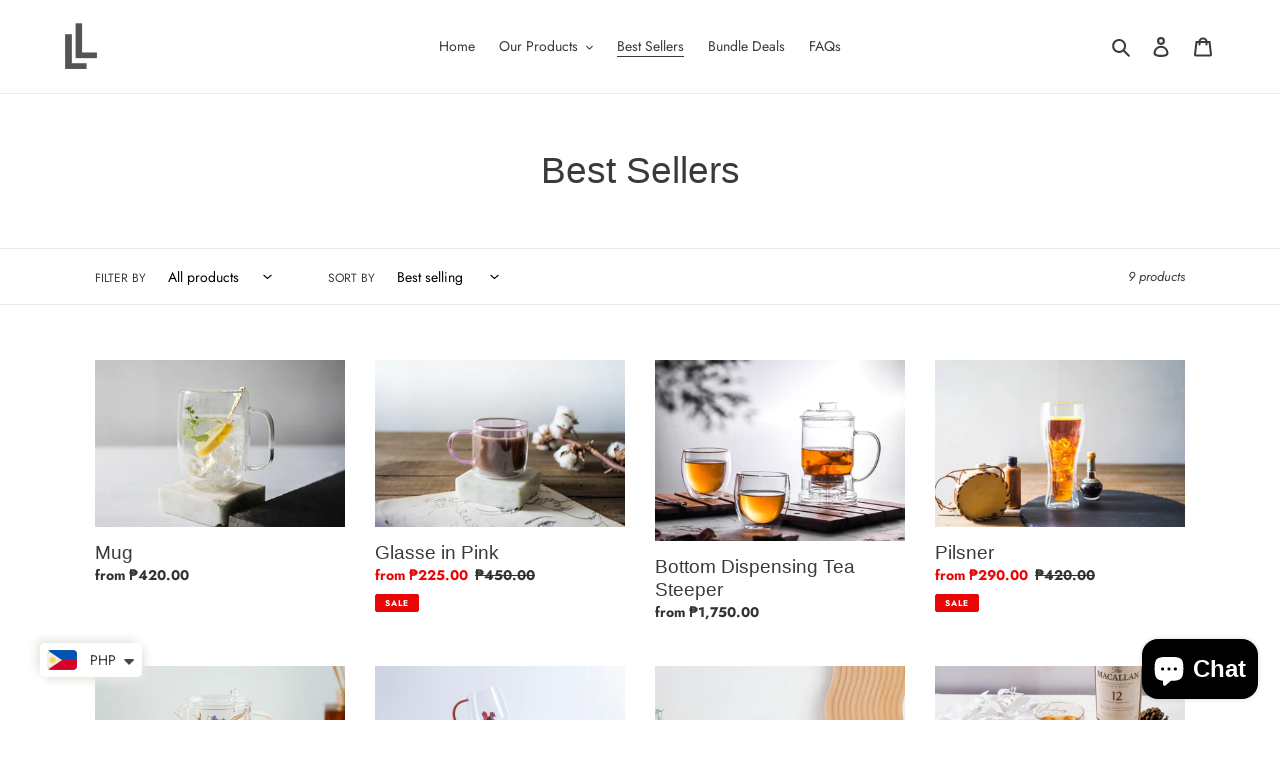

--- FILE ---
content_type: text/html; charset=utf-8
request_url: https://walled.store/en-sg/collections/best-sellers
body_size: 25369
content:
<!doctype html>
<html class="no-js" lang="en">
<head>

  <!-- Google tag (gtag.js) -->
<script async src="https://www.googletagmanager.com/gtag/js?id=G-LRJP9LHJ49"></script>
<script>
  window.dataLayer = window.dataLayer || [];
  function gtag(){dataLayer.push(arguments);}
  gtag('js', new Date());

  gtag('config', 'G-LRJP9LHJ49');
</script>


	<!-- Added by AVADA SEO Suite -->
	








	<!-- /Added by AVADA SEO Suite -->
  <meta charset="utf-8">
  <meta http-equiv="X-UA-Compatible" content="IE=edge,chrome=1">
  <meta name="viewport" content="width=device-width,initial-scale=1">
  <meta name="theme-color" content="#7e7a7a"><link rel="canonical" href="https://walled.store/en-sg/collections/best-sellers"><link rel="shortcut icon" href="//walled.store/cdn/shop/files/Screen_Shot_2020-09-09_at_11.52.46_PM_32x32.png?v=1613712017" type="image/png"><title>Best Sellers
&ndash; Walled</title><!-- /snippets/social-meta-tags.liquid -->




<meta property="og:site_name" content="Walled">
<meta property="og:url" content="https://walled.store/en-sg/collections/best-sellers">
<meta property="og:title" content="Best Sellers">
<meta property="og:type" content="product.group">
<meta property="og:description" content="High Quality Single and Double Walled Glasses crafted by Expert Artisans. Designed for home and office use.">

<meta property="og:image" content="http://walled.store/cdn/shop/files/Screen_Shot_2020-09-09_at_11.52.46_PM_1200x1200.png?v=1613712017">
<meta property="og:image:secure_url" content="https://walled.store/cdn/shop/files/Screen_Shot_2020-09-09_at_11.52.46_PM_1200x1200.png?v=1613712017">


<meta name="twitter:card" content="summary_large_image">
<meta name="twitter:title" content="Best Sellers">
<meta name="twitter:description" content="High Quality Single and Double Walled Glasses crafted by Expert Artisans. Designed for home and office use.">


  <link href="//walled.store/cdn/shop/t/5/assets/theme.scss.css?v=179015784453627520281759332756" rel="stylesheet" type="text/css" media="all" />

  <script>
    var theme = {
      breakpoints: {
        medium: 750,
        large: 990,
        widescreen: 1400
      },
      strings: {
        addToCart: "Add to cart",
        soldOut: "Sold out",
        unavailable: "Unavailable",
        regularPrice: "Regular price",
        salePrice: "Sale price",
        sale: "Sale",
        fromLowestPrice: "from [price]",
        vendor: "Vendor",
        showMore: "Show More",
        showLess: "Show Less",
        searchFor: "Search for",
        addressError: "Error looking up that address",
        addressNoResults: "No results for that address",
        addressQueryLimit: "You have exceeded the Google API usage limit. Consider upgrading to a \u003ca href=\"https:\/\/developers.google.com\/maps\/premium\/usage-limits\"\u003ePremium Plan\u003c\/a\u003e.",
        authError: "There was a problem authenticating your Google Maps account.",
        newWindow: "Opens in a new window.",
        external: "Opens external website.",
        newWindowExternal: "Opens external website in a new window.",
        removeLabel: "Remove [product]",
        update: "Update",
        quantity: "Quantity",
        discountedTotal: "Discounted total",
        regularTotal: "Regular total",
        priceColumn: "See Price column for discount details.",
        quantityMinimumMessage: "Quantity must be 1 or more",
        cartError: "There was an error while updating your cart. Please try again.",
        removedItemMessage: "Removed \u003cspan class=\"cart__removed-product-details\"\u003e([quantity]) [link]\u003c\/span\u003e from your cart.",
        unitPrice: "Unit price",
        unitPriceSeparator: "per",
        oneCartCount: "1 item",
        otherCartCount: "[count] items",
        quantityLabel: "Quantity: [count]",
        products: "Products",
        loading: "Loading",
        number_of_results: "[result_number] of [results_count]",
        number_of_results_found: "[results_count] results found",
        one_result_found: "1 result found"
      },
      moneyFormat: "\u003cspan class=money\u003e₱{{amount}}\u003c\/span\u003e",
      moneyFormatWithCurrency: "\u003cspan class=money\u003e₱{{amount}} PHP\u003c\/span\u003e",
      settings: {
        predictiveSearchEnabled: true,
        predictiveSearchShowPrice: false,
        predictiveSearchShowVendor: false
      }
    }

    document.documentElement.className = document.documentElement.className.replace('no-js', 'js');
  </script><script src="//walled.store/cdn/shop/t/5/assets/lazysizes.js?v=94224023136283657951646100696" async="async"></script>
  <script src="//walled.store/cdn/shop/t/5/assets/vendor.js?v=73555340668197180491646100700" defer="defer"></script>
  <script src="//walled.store/cdn/shop/t/5/assets/theme.js?v=98135347482632758761646100699" defer="defer"></script>

  <script>window.performance && window.performance.mark && window.performance.mark('shopify.content_for_header.start');</script><meta name="facebook-domain-verification" content="7t2jaxd8hso6lgbqkl0zysbcqphqjc">
<meta name="facebook-domain-verification" content="qusuu7a32ap65evgvj61ri6ps6tthj">
<meta name="google-site-verification" content="Wr-7OYLdVePbA67EXXjjVrS8_MhncknDQfROQzAs38g">
<meta id="shopify-digital-wallet" name="shopify-digital-wallet" content="/44838027421/digital_wallets/dialog">
<link rel="alternate" type="application/atom+xml" title="Feed" href="/en-sg/collections/best-sellers.atom" />
<link rel="next" href="/en-sg/collections/best-sellers?page=2">
<link rel="alternate" hreflang="x-default" href="https://walled.store/collections/best-sellers">
<link rel="alternate" hreflang="en" href="https://walled.store/collections/best-sellers">
<link rel="alternate" hreflang="en-US" href="https://walled.store/en-us/collections/best-sellers">
<link rel="alternate" hreflang="en-AU" href="https://walled.store/en-au/collections/best-sellers">
<link rel="alternate" hreflang="en-SG" href="https://walled.store/en-sg/collections/best-sellers">
<link rel="alternate" hreflang="en-GB" href="https://walled.store/en-gb/collections/best-sellers">
<link rel="alternate" type="application/json+oembed" href="https://walled.store/en-sg/collections/best-sellers.oembed">
<script async="async" src="/checkouts/internal/preloads.js?locale=en-SG"></script>
<script id="shopify-features" type="application/json">{"accessToken":"3d697a72e93d2f121c49b177a2955066","betas":["rich-media-storefront-analytics"],"domain":"walled.store","predictiveSearch":true,"shopId":44838027421,"locale":"en"}</script>
<script>var Shopify = Shopify || {};
Shopify.shop = "walledph.myshopify.com";
Shopify.locale = "en";
Shopify.currency = {"active":"PHP","rate":"1.0"};
Shopify.country = "SG";
Shopify.theme = {"name":"Walled Theme 2022","id":128861372573,"schema_name":"Debut","schema_version":"17.1.0","theme_store_id":796,"role":"main"};
Shopify.theme.handle = "null";
Shopify.theme.style = {"id":null,"handle":null};
Shopify.cdnHost = "walled.store/cdn";
Shopify.routes = Shopify.routes || {};
Shopify.routes.root = "/en-sg/";</script>
<script type="module">!function(o){(o.Shopify=o.Shopify||{}).modules=!0}(window);</script>
<script>!function(o){function n(){var o=[];function n(){o.push(Array.prototype.slice.apply(arguments))}return n.q=o,n}var t=o.Shopify=o.Shopify||{};t.loadFeatures=n(),t.autoloadFeatures=n()}(window);</script>
<script id="shop-js-analytics" type="application/json">{"pageType":"collection"}</script>
<script defer="defer" async type="module" src="//walled.store/cdn/shopifycloud/shop-js/modules/v2/client.init-shop-cart-sync_BApSsMSl.en.esm.js"></script>
<script defer="defer" async type="module" src="//walled.store/cdn/shopifycloud/shop-js/modules/v2/chunk.common_CBoos6YZ.esm.js"></script>
<script type="module">
  await import("//walled.store/cdn/shopifycloud/shop-js/modules/v2/client.init-shop-cart-sync_BApSsMSl.en.esm.js");
await import("//walled.store/cdn/shopifycloud/shop-js/modules/v2/chunk.common_CBoos6YZ.esm.js");

  window.Shopify.SignInWithShop?.initShopCartSync?.({"fedCMEnabled":true,"windoidEnabled":true});

</script>
<script>(function() {
  var isLoaded = false;
  function asyncLoad() {
    if (isLoaded) return;
    isLoaded = true;
    var urls = ["https:\/\/cloud.goldendev.win\/shopify\/show-recent-orders\/js\/show-recent-orders.js?shop=walledph.myshopify.com","https:\/\/cdn.shopify.com\/s\/files\/1\/0449\/2568\/1820\/t\/4\/assets\/booster_currency.js?v=1624978055\u0026shop=walledph.myshopify.com","https:\/\/cdn.shopify.com\/s\/files\/1\/0448\/3802\/7421\/t\/3\/assets\/pop_44838027421.js?v=1643283859\u0026shop=walledph.myshopify.com","https:\/\/cdn.shopify.com\/s\/files\/1\/0449\/2568\/1820\/t\/4\/assets\/booster_currency.js?v=1624978055\u0026shop=walledph.myshopify.com"];
    for (var i = 0; i < urls.length; i++) {
      var s = document.createElement('script');
      s.type = 'text/javascript';
      s.async = true;
      s.src = urls[i];
      var x = document.getElementsByTagName('script')[0];
      x.parentNode.insertBefore(s, x);
    }
  };
  if(window.attachEvent) {
    window.attachEvent('onload', asyncLoad);
  } else {
    window.addEventListener('load', asyncLoad, false);
  }
})();</script>
<script id="__st">var __st={"a":44838027421,"offset":28800,"reqid":"c4f834b6-8c48-4cea-b768-e2792f8202d2-1768896385","pageurl":"walled.store\/en-sg\/collections\/best-sellers","u":"bdf7d688b9df","p":"collection","rtyp":"collection","rid":301334757533};</script>
<script>window.ShopifyPaypalV4VisibilityTracking = true;</script>
<script id="captcha-bootstrap">!function(){'use strict';const t='contact',e='account',n='new_comment',o=[[t,t],['blogs',n],['comments',n],[t,'customer']],c=[[e,'customer_login'],[e,'guest_login'],[e,'recover_customer_password'],[e,'create_customer']],r=t=>t.map((([t,e])=>`form[action*='/${t}']:not([data-nocaptcha='true']) input[name='form_type'][value='${e}']`)).join(','),a=t=>()=>t?[...document.querySelectorAll(t)].map((t=>t.form)):[];function s(){const t=[...o],e=r(t);return a(e)}const i='password',u='form_key',d=['recaptcha-v3-token','g-recaptcha-response','h-captcha-response',i],f=()=>{try{return window.sessionStorage}catch{return}},m='__shopify_v',_=t=>t.elements[u];function p(t,e,n=!1){try{const o=window.sessionStorage,c=JSON.parse(o.getItem(e)),{data:r}=function(t){const{data:e,action:n}=t;return t[m]||n?{data:e,action:n}:{data:t,action:n}}(c);for(const[e,n]of Object.entries(r))t.elements[e]&&(t.elements[e].value=n);n&&o.removeItem(e)}catch(o){console.error('form repopulation failed',{error:o})}}const l='form_type',E='cptcha';function T(t){t.dataset[E]=!0}const w=window,h=w.document,L='Shopify',v='ce_forms',y='captcha';let A=!1;((t,e)=>{const n=(g='f06e6c50-85a8-45c8-87d0-21a2b65856fe',I='https://cdn.shopify.com/shopifycloud/storefront-forms-hcaptcha/ce_storefront_forms_captcha_hcaptcha.v1.5.2.iife.js',D={infoText:'Protected by hCaptcha',privacyText:'Privacy',termsText:'Terms'},(t,e,n)=>{const o=w[L][v],c=o.bindForm;if(c)return c(t,g,e,D).then(n);var r;o.q.push([[t,g,e,D],n]),r=I,A||(h.body.append(Object.assign(h.createElement('script'),{id:'captcha-provider',async:!0,src:r})),A=!0)});var g,I,D;w[L]=w[L]||{},w[L][v]=w[L][v]||{},w[L][v].q=[],w[L][y]=w[L][y]||{},w[L][y].protect=function(t,e){n(t,void 0,e),T(t)},Object.freeze(w[L][y]),function(t,e,n,w,h,L){const[v,y,A,g]=function(t,e,n){const i=e?o:[],u=t?c:[],d=[...i,...u],f=r(d),m=r(i),_=r(d.filter((([t,e])=>n.includes(e))));return[a(f),a(m),a(_),s()]}(w,h,L),I=t=>{const e=t.target;return e instanceof HTMLFormElement?e:e&&e.form},D=t=>v().includes(t);t.addEventListener('submit',(t=>{const e=I(t);if(!e)return;const n=D(e)&&!e.dataset.hcaptchaBound&&!e.dataset.recaptchaBound,o=_(e),c=g().includes(e)&&(!o||!o.value);(n||c)&&t.preventDefault(),c&&!n&&(function(t){try{if(!f())return;!function(t){const e=f();if(!e)return;const n=_(t);if(!n)return;const o=n.value;o&&e.removeItem(o)}(t);const e=Array.from(Array(32),(()=>Math.random().toString(36)[2])).join('');!function(t,e){_(t)||t.append(Object.assign(document.createElement('input'),{type:'hidden',name:u})),t.elements[u].value=e}(t,e),function(t,e){const n=f();if(!n)return;const o=[...t.querySelectorAll(`input[type='${i}']`)].map((({name:t})=>t)),c=[...d,...o],r={};for(const[a,s]of new FormData(t).entries())c.includes(a)||(r[a]=s);n.setItem(e,JSON.stringify({[m]:1,action:t.action,data:r}))}(t,e)}catch(e){console.error('failed to persist form',e)}}(e),e.submit())}));const S=(t,e)=>{t&&!t.dataset[E]&&(n(t,e.some((e=>e===t))),T(t))};for(const o of['focusin','change'])t.addEventListener(o,(t=>{const e=I(t);D(e)&&S(e,y())}));const B=e.get('form_key'),M=e.get(l),P=B&&M;t.addEventListener('DOMContentLoaded',(()=>{const t=y();if(P)for(const e of t)e.elements[l].value===M&&p(e,B);[...new Set([...A(),...v().filter((t=>'true'===t.dataset.shopifyCaptcha))])].forEach((e=>S(e,t)))}))}(h,new URLSearchParams(w.location.search),n,t,e,['guest_login'])})(!0,!0)}();</script>
<script integrity="sha256-4kQ18oKyAcykRKYeNunJcIwy7WH5gtpwJnB7kiuLZ1E=" data-source-attribution="shopify.loadfeatures" defer="defer" src="//walled.store/cdn/shopifycloud/storefront/assets/storefront/load_feature-a0a9edcb.js" crossorigin="anonymous"></script>
<script data-source-attribution="shopify.dynamic_checkout.dynamic.init">var Shopify=Shopify||{};Shopify.PaymentButton=Shopify.PaymentButton||{isStorefrontPortableWallets:!0,init:function(){window.Shopify.PaymentButton.init=function(){};var t=document.createElement("script");t.src="https://walled.store/cdn/shopifycloud/portable-wallets/latest/portable-wallets.en.js",t.type="module",document.head.appendChild(t)}};
</script>
<script data-source-attribution="shopify.dynamic_checkout.buyer_consent">
  function portableWalletsHideBuyerConsent(e){var t=document.getElementById("shopify-buyer-consent"),n=document.getElementById("shopify-subscription-policy-button");t&&n&&(t.classList.add("hidden"),t.setAttribute("aria-hidden","true"),n.removeEventListener("click",e))}function portableWalletsShowBuyerConsent(e){var t=document.getElementById("shopify-buyer-consent"),n=document.getElementById("shopify-subscription-policy-button");t&&n&&(t.classList.remove("hidden"),t.removeAttribute("aria-hidden"),n.addEventListener("click",e))}window.Shopify?.PaymentButton&&(window.Shopify.PaymentButton.hideBuyerConsent=portableWalletsHideBuyerConsent,window.Shopify.PaymentButton.showBuyerConsent=portableWalletsShowBuyerConsent);
</script>
<script data-source-attribution="shopify.dynamic_checkout.cart.bootstrap">document.addEventListener("DOMContentLoaded",(function(){function t(){return document.querySelector("shopify-accelerated-checkout-cart, shopify-accelerated-checkout")}if(t())Shopify.PaymentButton.init();else{new MutationObserver((function(e,n){t()&&(Shopify.PaymentButton.init(),n.disconnect())})).observe(document.body,{childList:!0,subtree:!0})}}));
</script>

<script>window.performance && window.performance.mark && window.performance.mark('shopify.content_for_header.end');</script>


<!-- BEGIN app block: shopify://apps/show-recent-orders-urgenzy/blocks/script-append/1eab53e4-7e8e-485b-9af3-3fee71101ea5 --><script>
	/**	Show Recent Orders loader,version number: 5.0 */
	(function(){
		var loadScript=function(a,b){var c=document.createElement("script");c.type="text/javascript",c.readyState?c.onreadystatechange=function(){("loaded"==c.readyState||"complete"==c.readyState)&&(c.onreadystatechange=null,b())}:c.onload=function(){b()},c.src=a,document.getElementsByTagName("head")[0].appendChild(c)};
		// Set variable to prevent the other loader from requesting the same resources
		window.sro_app_block_loader = true;
		appendScriptUrl('walledph.myshopify.com');

		// get script url and append timestamp of last change
		function appendScriptUrl(shop) {

			var timeStamp = Math.floor(Date.now() / (1000*30));
			var timestampUrl = 'https://www.goldendev.win/shopify/show-recent-orders/shop/status/'+shop+'.js?'+timeStamp;

			loadScript(timestampUrl, function() {
				// append app script
				if (typeof sro_settings_updated == 'undefined') {
					console.log('settings are undefined');
					sro_settings_updated = 'default-by-script';
				}

				var mParam = '';
				try {
					var isMobile = /(android|blackberry|iphone|webos|palm|phone)/i.test(navigator.userAgent);
					if (isMobile) {
						var mParam = '&mobile';
					}
				} catch(e) {}

				var scriptUrl = "https://cloud.goldendev.win/shopify/show-recent-orders/js/show-recent-orders-script-v2.js?shop="+shop+"&"+sro_settings_updated+mParam;

				loadScript(scriptUrl, function(){});
			});
		}
	})();
</script>

<!-- END app block --><script src="https://cdn.shopify.com/extensions/e4b3a77b-20c9-4161-b1bb-deb87046128d/inbox-1253/assets/inbox-chat-loader.js" type="text/javascript" defer="defer"></script>
<script src="https://cdn.shopify.com/extensions/1aff304a-11ec-47a0-aee1-7f4ae56792d4/tydal-popups-email-pop-ups-4/assets/pop-app-embed.js" type="text/javascript" defer="defer"></script>
<script src="https://cdn.shopify.com/extensions/19689677-6488-4a31-adf3-fcf4359c5fd9/forms-2295/assets/shopify-forms-loader.js" type="text/javascript" defer="defer"></script>
<script src="https://cdn.shopify.com/extensions/a9a32278-85fd-435d-a2e4-15afbc801656/nova-multi-currency-converter-1/assets/nova-cur-app-embed.js" type="text/javascript" defer="defer"></script>
<link href="https://cdn.shopify.com/extensions/a9a32278-85fd-435d-a2e4-15afbc801656/nova-multi-currency-converter-1/assets/nova-cur.css" rel="stylesheet" type="text/css" media="all">
<link href="https://monorail-edge.shopifysvc.com" rel="dns-prefetch">
<script>(function(){if ("sendBeacon" in navigator && "performance" in window) {try {var session_token_from_headers = performance.getEntriesByType('navigation')[0].serverTiming.find(x => x.name == '_s').description;} catch {var session_token_from_headers = undefined;}var session_cookie_matches = document.cookie.match(/_shopify_s=([^;]*)/);var session_token_from_cookie = session_cookie_matches && session_cookie_matches.length === 2 ? session_cookie_matches[1] : "";var session_token = session_token_from_headers || session_token_from_cookie || "";function handle_abandonment_event(e) {var entries = performance.getEntries().filter(function(entry) {return /monorail-edge.shopifysvc.com/.test(entry.name);});if (!window.abandonment_tracked && entries.length === 0) {window.abandonment_tracked = true;var currentMs = Date.now();var navigation_start = performance.timing.navigationStart;var payload = {shop_id: 44838027421,url: window.location.href,navigation_start,duration: currentMs - navigation_start,session_token,page_type: "collection"};window.navigator.sendBeacon("https://monorail-edge.shopifysvc.com/v1/produce", JSON.stringify({schema_id: "online_store_buyer_site_abandonment/1.1",payload: payload,metadata: {event_created_at_ms: currentMs,event_sent_at_ms: currentMs}}));}}window.addEventListener('pagehide', handle_abandonment_event);}}());</script>
<script id="web-pixels-manager-setup">(function e(e,d,r,n,o){if(void 0===o&&(o={}),!Boolean(null===(a=null===(i=window.Shopify)||void 0===i?void 0:i.analytics)||void 0===a?void 0:a.replayQueue)){var i,a;window.Shopify=window.Shopify||{};var t=window.Shopify;t.analytics=t.analytics||{};var s=t.analytics;s.replayQueue=[],s.publish=function(e,d,r){return s.replayQueue.push([e,d,r]),!0};try{self.performance.mark("wpm:start")}catch(e){}var l=function(){var e={modern:/Edge?\/(1{2}[4-9]|1[2-9]\d|[2-9]\d{2}|\d{4,})\.\d+(\.\d+|)|Firefox\/(1{2}[4-9]|1[2-9]\d|[2-9]\d{2}|\d{4,})\.\d+(\.\d+|)|Chrom(ium|e)\/(9{2}|\d{3,})\.\d+(\.\d+|)|(Maci|X1{2}).+ Version\/(15\.\d+|(1[6-9]|[2-9]\d|\d{3,})\.\d+)([,.]\d+|)( \(\w+\)|)( Mobile\/\w+|) Safari\/|Chrome.+OPR\/(9{2}|\d{3,})\.\d+\.\d+|(CPU[ +]OS|iPhone[ +]OS|CPU[ +]iPhone|CPU IPhone OS|CPU iPad OS)[ +]+(15[._]\d+|(1[6-9]|[2-9]\d|\d{3,})[._]\d+)([._]\d+|)|Android:?[ /-](13[3-9]|1[4-9]\d|[2-9]\d{2}|\d{4,})(\.\d+|)(\.\d+|)|Android.+Firefox\/(13[5-9]|1[4-9]\d|[2-9]\d{2}|\d{4,})\.\d+(\.\d+|)|Android.+Chrom(ium|e)\/(13[3-9]|1[4-9]\d|[2-9]\d{2}|\d{4,})\.\d+(\.\d+|)|SamsungBrowser\/([2-9]\d|\d{3,})\.\d+/,legacy:/Edge?\/(1[6-9]|[2-9]\d|\d{3,})\.\d+(\.\d+|)|Firefox\/(5[4-9]|[6-9]\d|\d{3,})\.\d+(\.\d+|)|Chrom(ium|e)\/(5[1-9]|[6-9]\d|\d{3,})\.\d+(\.\d+|)([\d.]+$|.*Safari\/(?![\d.]+ Edge\/[\d.]+$))|(Maci|X1{2}).+ Version\/(10\.\d+|(1[1-9]|[2-9]\d|\d{3,})\.\d+)([,.]\d+|)( \(\w+\)|)( Mobile\/\w+|) Safari\/|Chrome.+OPR\/(3[89]|[4-9]\d|\d{3,})\.\d+\.\d+|(CPU[ +]OS|iPhone[ +]OS|CPU[ +]iPhone|CPU IPhone OS|CPU iPad OS)[ +]+(10[._]\d+|(1[1-9]|[2-9]\d|\d{3,})[._]\d+)([._]\d+|)|Android:?[ /-](13[3-9]|1[4-9]\d|[2-9]\d{2}|\d{4,})(\.\d+|)(\.\d+|)|Mobile Safari.+OPR\/([89]\d|\d{3,})\.\d+\.\d+|Android.+Firefox\/(13[5-9]|1[4-9]\d|[2-9]\d{2}|\d{4,})\.\d+(\.\d+|)|Android.+Chrom(ium|e)\/(13[3-9]|1[4-9]\d|[2-9]\d{2}|\d{4,})\.\d+(\.\d+|)|Android.+(UC? ?Browser|UCWEB|U3)[ /]?(15\.([5-9]|\d{2,})|(1[6-9]|[2-9]\d|\d{3,})\.\d+)\.\d+|SamsungBrowser\/(5\.\d+|([6-9]|\d{2,})\.\d+)|Android.+MQ{2}Browser\/(14(\.(9|\d{2,})|)|(1[5-9]|[2-9]\d|\d{3,})(\.\d+|))(\.\d+|)|K[Aa][Ii]OS\/(3\.\d+|([4-9]|\d{2,})\.\d+)(\.\d+|)/},d=e.modern,r=e.legacy,n=navigator.userAgent;return n.match(d)?"modern":n.match(r)?"legacy":"unknown"}(),u="modern"===l?"modern":"legacy",c=(null!=n?n:{modern:"",legacy:""})[u],f=function(e){return[e.baseUrl,"/wpm","/b",e.hashVersion,"modern"===e.buildTarget?"m":"l",".js"].join("")}({baseUrl:d,hashVersion:r,buildTarget:u}),m=function(e){var d=e.version,r=e.bundleTarget,n=e.surface,o=e.pageUrl,i=e.monorailEndpoint;return{emit:function(e){var a=e.status,t=e.errorMsg,s=(new Date).getTime(),l=JSON.stringify({metadata:{event_sent_at_ms:s},events:[{schema_id:"web_pixels_manager_load/3.1",payload:{version:d,bundle_target:r,page_url:o,status:a,surface:n,error_msg:t},metadata:{event_created_at_ms:s}}]});if(!i)return console&&console.warn&&console.warn("[Web Pixels Manager] No Monorail endpoint provided, skipping logging."),!1;try{return self.navigator.sendBeacon.bind(self.navigator)(i,l)}catch(e){}var u=new XMLHttpRequest;try{return u.open("POST",i,!0),u.setRequestHeader("Content-Type","text/plain"),u.send(l),!0}catch(e){return console&&console.warn&&console.warn("[Web Pixels Manager] Got an unhandled error while logging to Monorail."),!1}}}}({version:r,bundleTarget:l,surface:e.surface,pageUrl:self.location.href,monorailEndpoint:e.monorailEndpoint});try{o.browserTarget=l,function(e){var d=e.src,r=e.async,n=void 0===r||r,o=e.onload,i=e.onerror,a=e.sri,t=e.scriptDataAttributes,s=void 0===t?{}:t,l=document.createElement("script"),u=document.querySelector("head"),c=document.querySelector("body");if(l.async=n,l.src=d,a&&(l.integrity=a,l.crossOrigin="anonymous"),s)for(var f in s)if(Object.prototype.hasOwnProperty.call(s,f))try{l.dataset[f]=s[f]}catch(e){}if(o&&l.addEventListener("load",o),i&&l.addEventListener("error",i),u)u.appendChild(l);else{if(!c)throw new Error("Did not find a head or body element to append the script");c.appendChild(l)}}({src:f,async:!0,onload:function(){if(!function(){var e,d;return Boolean(null===(d=null===(e=window.Shopify)||void 0===e?void 0:e.analytics)||void 0===d?void 0:d.initialized)}()){var d=window.webPixelsManager.init(e)||void 0;if(d){var r=window.Shopify.analytics;r.replayQueue.forEach((function(e){var r=e[0],n=e[1],o=e[2];d.publishCustomEvent(r,n,o)})),r.replayQueue=[],r.publish=d.publishCustomEvent,r.visitor=d.visitor,r.initialized=!0}}},onerror:function(){return m.emit({status:"failed",errorMsg:"".concat(f," has failed to load")})},sri:function(e){var d=/^sha384-[A-Za-z0-9+/=]+$/;return"string"==typeof e&&d.test(e)}(c)?c:"",scriptDataAttributes:o}),m.emit({status:"loading"})}catch(e){m.emit({status:"failed",errorMsg:(null==e?void 0:e.message)||"Unknown error"})}}})({shopId: 44838027421,storefrontBaseUrl: "https://walled.store",extensionsBaseUrl: "https://extensions.shopifycdn.com/cdn/shopifycloud/web-pixels-manager",monorailEndpoint: "https://monorail-edge.shopifysvc.com/unstable/produce_batch",surface: "storefront-renderer",enabledBetaFlags: ["2dca8a86"],webPixelsConfigList: [{"id":"724795549","configuration":"{\"config\":\"{\\\"pixel_id\\\":\\\"AW-447655508\\\",\\\"target_country\\\":\\\"PH\\\",\\\"gtag_events\\\":[{\\\"type\\\":\\\"search\\\",\\\"action_label\\\":\\\"AW-447655508\\\/BWo-COWG16QDENTcutUB\\\"},{\\\"type\\\":\\\"begin_checkout\\\",\\\"action_label\\\":\\\"AW-447655508\\\/6gfOCOKG16QDENTcutUB\\\"},{\\\"type\\\":\\\"view_item\\\",\\\"action_label\\\":[\\\"AW-447655508\\\/4lE-CNyG16QDENTcutUB\\\",\\\"MC-TMPXTL3E28\\\"]},{\\\"type\\\":\\\"purchase\\\",\\\"action_label\\\":[\\\"AW-447655508\\\/LTVHCNmG16QDENTcutUB\\\",\\\"MC-TMPXTL3E28\\\"]},{\\\"type\\\":\\\"page_view\\\",\\\"action_label\\\":[\\\"AW-447655508\\\/4Ly_CNaG16QDENTcutUB\\\",\\\"MC-TMPXTL3E28\\\"]},{\\\"type\\\":\\\"add_payment_info\\\",\\\"action_label\\\":\\\"AW-447655508\\\/19CuCOiG16QDENTcutUB\\\"},{\\\"type\\\":\\\"add_to_cart\\\",\\\"action_label\\\":\\\"AW-447655508\\\/sd7vCN-G16QDENTcutUB\\\"}],\\\"enable_monitoring_mode\\\":false}\"}","eventPayloadVersion":"v1","runtimeContext":"OPEN","scriptVersion":"b2a88bafab3e21179ed38636efcd8a93","type":"APP","apiClientId":1780363,"privacyPurposes":[],"dataSharingAdjustments":{"protectedCustomerApprovalScopes":["read_customer_address","read_customer_email","read_customer_name","read_customer_personal_data","read_customer_phone"]}},{"id":"266535069","configuration":"{\"pixel_id\":\"550501503437200\",\"pixel_type\":\"facebook_pixel\",\"metaapp_system_user_token\":\"-\"}","eventPayloadVersion":"v1","runtimeContext":"OPEN","scriptVersion":"ca16bc87fe92b6042fbaa3acc2fbdaa6","type":"APP","apiClientId":2329312,"privacyPurposes":["ANALYTICS","MARKETING","SALE_OF_DATA"],"dataSharingAdjustments":{"protectedCustomerApprovalScopes":["read_customer_address","read_customer_email","read_customer_name","read_customer_personal_data","read_customer_phone"]}},{"id":"shopify-app-pixel","configuration":"{}","eventPayloadVersion":"v1","runtimeContext":"STRICT","scriptVersion":"0450","apiClientId":"shopify-pixel","type":"APP","privacyPurposes":["ANALYTICS","MARKETING"]},{"id":"shopify-custom-pixel","eventPayloadVersion":"v1","runtimeContext":"LAX","scriptVersion":"0450","apiClientId":"shopify-pixel","type":"CUSTOM","privacyPurposes":["ANALYTICS","MARKETING"]}],isMerchantRequest: false,initData: {"shop":{"name":"Walled","paymentSettings":{"currencyCode":"PHP"},"myshopifyDomain":"walledph.myshopify.com","countryCode":"PH","storefrontUrl":"https:\/\/walled.store\/en-sg"},"customer":null,"cart":null,"checkout":null,"productVariants":[],"purchasingCompany":null},},"https://walled.store/cdn","fcfee988w5aeb613cpc8e4bc33m6693e112",{"modern":"","legacy":""},{"shopId":"44838027421","storefrontBaseUrl":"https:\/\/walled.store","extensionBaseUrl":"https:\/\/extensions.shopifycdn.com\/cdn\/shopifycloud\/web-pixels-manager","surface":"storefront-renderer","enabledBetaFlags":"[\"2dca8a86\"]","isMerchantRequest":"false","hashVersion":"fcfee988w5aeb613cpc8e4bc33m6693e112","publish":"custom","events":"[[\"page_viewed\",{}],[\"collection_viewed\",{\"collection\":{\"id\":\"301334757533\",\"title\":\"Best Sellers\",\"productVariants\":[{\"price\":{\"amount\":420.0,\"currencyCode\":\"PHP\"},\"product\":{\"title\":\"Mug\",\"vendor\":\"Walled\",\"id\":\"5641537159325\",\"untranslatedTitle\":\"Mug\",\"url\":\"\/en-sg\/products\/mug\",\"type\":\"\"},\"id\":\"36278545186973\",\"image\":{\"src\":\"\/\/walled.store\/cdn\/shop\/products\/19-46-CHE09489.jpg?v=1643457258\"},\"sku\":\"WAL-BOO-MUG\",\"title\":\"450ml\",\"untranslatedTitle\":\"450ml\"},{\"price\":{\"amount\":225.0,\"currencyCode\":\"PHP\"},\"product\":{\"title\":\"Glasse in Pink\",\"vendor\":\"Walled\",\"id\":\"5641536864413\",\"untranslatedTitle\":\"Glasse in Pink\",\"url\":\"\/en-sg\/products\/glasse-in-pink\",\"type\":\"\"},\"id\":\"36278544531613\",\"image\":{\"src\":\"\/\/walled.store\/cdn\/shop\/products\/15-44-CHE09905.jpg?v=1643457233\"},\"sku\":\"WAL-GLA-PIN\",\"title\":\"250ml\",\"untranslatedTitle\":\"250ml\"},{\"price\":{\"amount\":1750.0,\"currencyCode\":\"PHP\"},\"product\":{\"title\":\"Bottom Dispensing Tea Steeper\",\"vendor\":\"Walled\",\"id\":\"6726220808349\",\"untranslatedTitle\":\"Bottom Dispensing Tea Steeper\",\"url\":\"\/en-sg\/products\/bottom-dispensing-tea-steeper\",\"type\":\"\"},\"id\":\"39997870735517\",\"image\":{\"src\":\"\/\/walled.store\/cdn\/shop\/products\/ScreenShot2021-06-09at9.53.55AM.png?v=1643457144\"},\"sku\":\"WAL-COF-TEA-SOL\",\"title\":\"Bottom Dispensing Tea Steeper\",\"untranslatedTitle\":\"Bottom Dispensing Tea Steeper\"},{\"price\":{\"amount\":290.0,\"currencyCode\":\"PHP\"},\"product\":{\"title\":\"Pilsner\",\"vendor\":\"Walled\",\"id\":\"5641537126557\",\"untranslatedTitle\":\"Pilsner\",\"url\":\"\/en-sg\/products\/pilsner\",\"type\":\"\"},\"id\":\"36278545023133\",\"image\":{\"src\":\"\/\/walled.store\/cdn\/shop\/products\/15-07-CHE09763.jpg?v=1643457258\"},\"sku\":\"WAL-BOO-PIL\",\"title\":\"400ml\",\"untranslatedTitle\":\"400ml\"},{\"price\":{\"amount\":520.0,\"currencyCode\":\"PHP\"},\"product\":{\"title\":\"2 in 1 Glass tea pot with removable infuser\",\"vendor\":\"Walled\",\"id\":\"7154807046301\",\"untranslatedTitle\":\"2 in 1 Glass tea pot with removable infuser\",\"url\":\"\/en-sg\/products\/2-in-1-glass-tea-pot-with-removable-infuser\",\"type\":\"\"},\"id\":\"41917737500829\",\"image\":{\"src\":\"\/\/walled.store\/cdn\/shop\/products\/ScreenShot2022-01-23at3.46.52PM.png?v=1643457093\"},\"sku\":\"WAL-COF-GLA-POT\",\"title\":\"Glass Tea Pot ( Solo )\",\"untranslatedTitle\":\"Glass Tea Pot ( Solo )\"},{\"price\":{\"amount\":490.0,\"currencyCode\":\"PHP\"},\"product\":{\"title\":\"3D Animal\",\"vendor\":\"Walled\",\"id\":\"7295196299421\",\"untranslatedTitle\":\"3D Animal\",\"url\":\"\/en-sg\/products\/3d-animal\",\"type\":\"\"},\"id\":\"42022941753501\",\"image\":{\"src\":\"\/\/walled.store\/cdn\/shop\/products\/ScreenShot2022-02-26at3.17.47PM.png?v=1645860092\"},\"sku\":\"WAL-3D-FLA\",\"title\":\"Flamingo\",\"untranslatedTitle\":\"Flamingo\"},{\"price\":{\"amount\":420.0,\"currencyCode\":\"PHP\"},\"product\":{\"title\":\"Double Walled Confetti Glass\",\"vendor\":\"Walled\",\"id\":\"7273654124701\",\"untranslatedTitle\":\"Double Walled Confetti Glass\",\"url\":\"\/en-sg\/products\/double-walled-confetti-glass\",\"type\":\"\"},\"id\":\"41901821984925\",\"image\":{\"src\":\"\/\/walled.store\/cdn\/shop\/products\/ScreenShot2022-01-23at3.54.07PM.png?v=1649027094\"},\"sku\":\"WAL-CON-BUB\",\"title\":\"Bubbles\",\"untranslatedTitle\":\"Bubbles\"},{\"price\":{\"amount\":880.0,\"currencyCode\":\"PHP\"},\"product\":{\"title\":\"Vixen Bundle\",\"vendor\":\"Walled\",\"id\":\"7078062686365\",\"untranslatedTitle\":\"Vixen Bundle\",\"url\":\"\/en-sg\/products\/gift-set-c\",\"type\":\"\"},\"id\":\"41177327304861\",\"image\":{\"src\":\"\/\/walled.store\/cdn\/shop\/products\/DSCF8828.jpg?v=1643457327\"},\"sku\":\"WAL-BUN-VIX\",\"title\":\"Default Title\",\"untranslatedTitle\":\"Default Title\"}]}}]]"});</script><script>
  window.ShopifyAnalytics = window.ShopifyAnalytics || {};
  window.ShopifyAnalytics.meta = window.ShopifyAnalytics.meta || {};
  window.ShopifyAnalytics.meta.currency = 'PHP';
  var meta = {"products":[{"id":5641537159325,"gid":"gid:\/\/shopify\/Product\/5641537159325","vendor":"Walled","type":"","handle":"mug","variants":[{"id":36278545186973,"price":42000,"name":"Mug - 450ml","public_title":"450ml","sku":"WAL-BOO-MUG"},{"id":37107063029917,"price":48000,"name":"Mug - 450ml - with Personalization (+Php 60.00)","public_title":"450ml - with Personalization (+Php 60.00)","sku":"WAL-BOO-MUG-C"}],"remote":false},{"id":5641536864413,"gid":"gid:\/\/shopify\/Product\/5641536864413","vendor":"Walled","type":"","handle":"glasse-in-pink","variants":[{"id":36278544531613,"price":22500,"name":"Glasse in Pink - 250ml","public_title":"250ml","sku":"WAL-GLA-PIN"},{"id":37107048317085,"price":28000,"name":"Glasse in Pink - 250ml - with Personalization (+Php 60.00)","public_title":"250ml - with Personalization (+Php 60.00)","sku":"WAL-GLA-PIN-C"}],"remote":false},{"id":6726220808349,"gid":"gid:\/\/shopify\/Product\/6726220808349","vendor":"Walled","type":"","handle":"bottom-dispensing-tea-steeper","variants":[{"id":39997870735517,"price":175000,"name":"Bottom Dispensing Tea Steeper - Bottom Dispensing Tea Steeper","public_title":"Bottom Dispensing Tea Steeper","sku":"WAL-COF-TEA-SOL"},{"id":39997870768285,"price":195000,"name":"Bottom Dispensing Tea Steeper - Bottom Dispensing Tea Steeper Bundle","public_title":"Bottom Dispensing Tea Steeper Bundle","sku":"WAL-COF-TEA-SET"}],"remote":false},{"id":5641537126557,"gid":"gid:\/\/shopify\/Product\/5641537126557","vendor":"Walled","type":"","handle":"pilsner","variants":[{"id":36278545023133,"price":29000,"name":"Pilsner - 400ml","public_title":"400ml","sku":"WAL-BOO-PIL"},{"id":37107068240029,"price":32000,"name":"Pilsner - 400ml - with Personalization (+Php 60.00)","public_title":"400ml - with Personalization (+Php 60.00)","sku":"WAL-BOO-PIL-C"}],"remote":false},{"id":7154807046301,"gid":"gid:\/\/shopify\/Product\/7154807046301","vendor":"Walled","type":"","handle":"2-in-1-glass-tea-pot-with-removable-infuser","variants":[{"id":41917737500829,"price":52000,"name":"2 in 1 Glass tea pot with removable infuser - Glass Tea Pot ( Solo )","public_title":"Glass Tea Pot ( Solo )","sku":"WAL-COF-GLA-POT"}],"remote":false},{"id":7295196299421,"gid":"gid:\/\/shopify\/Product\/7295196299421","vendor":"Walled","type":"","handle":"3d-animal","variants":[{"id":42022941753501,"price":49000,"name":"3D Animal - Flamingo","public_title":"Flamingo","sku":"WAL-3D-FLA"},{"id":42022941786269,"price":49000,"name":"3D Animal - Duck","public_title":"Duck","sku":"WAL-3D-DUC"},{"id":42022941819037,"price":49000,"name":"3D Animal - Whale","public_title":"Whale","sku":"WAL-3D-WHA"},{"id":42022941851805,"price":49000,"name":"3D Animal - Squirrel","public_title":"Squirrel","sku":"WAL-3D-SQU"},{"id":42022941884573,"price":49000,"name":"3D Animal - Starfish","public_title":"Starfish","sku":"WAL-3D-STA"},{"id":44587257561245,"price":49000,"name":"3D Animal - Mermaid Tail","public_title":"Mermaid Tail","sku":""}],"remote":false},{"id":7273654124701,"gid":"gid:\/\/shopify\/Product\/7273654124701","vendor":"Walled","type":"","handle":"double-walled-confetti-glass","variants":[{"id":41901821984925,"price":42000,"name":"Double Walled Confetti Glass - Bubbles","public_title":"Bubbles","sku":"WAL-CON-BUB"},{"id":41901822017693,"price":42000,"name":"Double Walled Confetti Glass - Hearts","public_title":"Hearts","sku":"WAL-CON-HEA"},{"id":42158981021853,"price":49000,"name":"Double Walled Confetti Glass - Glitter","public_title":"Glitter","sku":"WAL-CON-GLI"}],"remote":false},{"id":7078062686365,"gid":"gid:\/\/shopify\/Product\/7078062686365","vendor":"Walled","type":"","handle":"gift-set-c","variants":[{"id":41177327304861,"price":88000,"name":"Vixen Bundle","public_title":null,"sku":"WAL-BUN-VIX"}],"remote":false}],"page":{"pageType":"collection","resourceType":"collection","resourceId":301334757533,"requestId":"c4f834b6-8c48-4cea-b768-e2792f8202d2-1768896385"}};
  for (var attr in meta) {
    window.ShopifyAnalytics.meta[attr] = meta[attr];
  }
</script>
<script class="analytics">
  (function () {
    var customDocumentWrite = function(content) {
      var jquery = null;

      if (window.jQuery) {
        jquery = window.jQuery;
      } else if (window.Checkout && window.Checkout.$) {
        jquery = window.Checkout.$;
      }

      if (jquery) {
        jquery('body').append(content);
      }
    };

    var hasLoggedConversion = function(token) {
      if (token) {
        return document.cookie.indexOf('loggedConversion=' + token) !== -1;
      }
      return false;
    }

    var setCookieIfConversion = function(token) {
      if (token) {
        var twoMonthsFromNow = new Date(Date.now());
        twoMonthsFromNow.setMonth(twoMonthsFromNow.getMonth() + 2);

        document.cookie = 'loggedConversion=' + token + '; expires=' + twoMonthsFromNow;
      }
    }

    var trekkie = window.ShopifyAnalytics.lib = window.trekkie = window.trekkie || [];
    if (trekkie.integrations) {
      return;
    }
    trekkie.methods = [
      'identify',
      'page',
      'ready',
      'track',
      'trackForm',
      'trackLink'
    ];
    trekkie.factory = function(method) {
      return function() {
        var args = Array.prototype.slice.call(arguments);
        args.unshift(method);
        trekkie.push(args);
        return trekkie;
      };
    };
    for (var i = 0; i < trekkie.methods.length; i++) {
      var key = trekkie.methods[i];
      trekkie[key] = trekkie.factory(key);
    }
    trekkie.load = function(config) {
      trekkie.config = config || {};
      trekkie.config.initialDocumentCookie = document.cookie;
      var first = document.getElementsByTagName('script')[0];
      var script = document.createElement('script');
      script.type = 'text/javascript';
      script.onerror = function(e) {
        var scriptFallback = document.createElement('script');
        scriptFallback.type = 'text/javascript';
        scriptFallback.onerror = function(error) {
                var Monorail = {
      produce: function produce(monorailDomain, schemaId, payload) {
        var currentMs = new Date().getTime();
        var event = {
          schema_id: schemaId,
          payload: payload,
          metadata: {
            event_created_at_ms: currentMs,
            event_sent_at_ms: currentMs
          }
        };
        return Monorail.sendRequest("https://" + monorailDomain + "/v1/produce", JSON.stringify(event));
      },
      sendRequest: function sendRequest(endpointUrl, payload) {
        // Try the sendBeacon API
        if (window && window.navigator && typeof window.navigator.sendBeacon === 'function' && typeof window.Blob === 'function' && !Monorail.isIos12()) {
          var blobData = new window.Blob([payload], {
            type: 'text/plain'
          });

          if (window.navigator.sendBeacon(endpointUrl, blobData)) {
            return true;
          } // sendBeacon was not successful

        } // XHR beacon

        var xhr = new XMLHttpRequest();

        try {
          xhr.open('POST', endpointUrl);
          xhr.setRequestHeader('Content-Type', 'text/plain');
          xhr.send(payload);
        } catch (e) {
          console.log(e);
        }

        return false;
      },
      isIos12: function isIos12() {
        return window.navigator.userAgent.lastIndexOf('iPhone; CPU iPhone OS 12_') !== -1 || window.navigator.userAgent.lastIndexOf('iPad; CPU OS 12_') !== -1;
      }
    };
    Monorail.produce('monorail-edge.shopifysvc.com',
      'trekkie_storefront_load_errors/1.1',
      {shop_id: 44838027421,
      theme_id: 128861372573,
      app_name: "storefront",
      context_url: window.location.href,
      source_url: "//walled.store/cdn/s/trekkie.storefront.cd680fe47e6c39ca5d5df5f0a32d569bc48c0f27.min.js"});

        };
        scriptFallback.async = true;
        scriptFallback.src = '//walled.store/cdn/s/trekkie.storefront.cd680fe47e6c39ca5d5df5f0a32d569bc48c0f27.min.js';
        first.parentNode.insertBefore(scriptFallback, first);
      };
      script.async = true;
      script.src = '//walled.store/cdn/s/trekkie.storefront.cd680fe47e6c39ca5d5df5f0a32d569bc48c0f27.min.js';
      first.parentNode.insertBefore(script, first);
    };
    trekkie.load(
      {"Trekkie":{"appName":"storefront","development":false,"defaultAttributes":{"shopId":44838027421,"isMerchantRequest":null,"themeId":128861372573,"themeCityHash":"13203296203780234882","contentLanguage":"en","currency":"PHP","eventMetadataId":"9bfc8d73-d3f0-421f-8829-31fe9c2205d6"},"isServerSideCookieWritingEnabled":true,"monorailRegion":"shop_domain","enabledBetaFlags":["65f19447"]},"Session Attribution":{},"S2S":{"facebookCapiEnabled":true,"source":"trekkie-storefront-renderer","apiClientId":580111}}
    );

    var loaded = false;
    trekkie.ready(function() {
      if (loaded) return;
      loaded = true;

      window.ShopifyAnalytics.lib = window.trekkie;

      var originalDocumentWrite = document.write;
      document.write = customDocumentWrite;
      try { window.ShopifyAnalytics.merchantGoogleAnalytics.call(this); } catch(error) {};
      document.write = originalDocumentWrite;

      window.ShopifyAnalytics.lib.page(null,{"pageType":"collection","resourceType":"collection","resourceId":301334757533,"requestId":"c4f834b6-8c48-4cea-b768-e2792f8202d2-1768896385","shopifyEmitted":true});

      var match = window.location.pathname.match(/checkouts\/(.+)\/(thank_you|post_purchase)/)
      var token = match? match[1]: undefined;
      if (!hasLoggedConversion(token)) {
        setCookieIfConversion(token);
        window.ShopifyAnalytics.lib.track("Viewed Product Category",{"currency":"PHP","category":"Collection: best-sellers","collectionName":"best-sellers","collectionId":301334757533,"nonInteraction":true},undefined,undefined,{"shopifyEmitted":true});
      }
    });


        var eventsListenerScript = document.createElement('script');
        eventsListenerScript.async = true;
        eventsListenerScript.src = "//walled.store/cdn/shopifycloud/storefront/assets/shop_events_listener-3da45d37.js";
        document.getElementsByTagName('head')[0].appendChild(eventsListenerScript);

})();</script>
  <script>
  if (!window.ga || (window.ga && typeof window.ga !== 'function')) {
    window.ga = function ga() {
      (window.ga.q = window.ga.q || []).push(arguments);
      if (window.Shopify && window.Shopify.analytics && typeof window.Shopify.analytics.publish === 'function') {
        window.Shopify.analytics.publish("ga_stub_called", {}, {sendTo: "google_osp_migration"});
      }
      console.error("Shopify's Google Analytics stub called with:", Array.from(arguments), "\nSee https://help.shopify.com/manual/promoting-marketing/pixels/pixel-migration#google for more information.");
    };
    if (window.Shopify && window.Shopify.analytics && typeof window.Shopify.analytics.publish === 'function') {
      window.Shopify.analytics.publish("ga_stub_initialized", {}, {sendTo: "google_osp_migration"});
    }
  }
</script>
<script
  defer
  src="https://walled.store/cdn/shopifycloud/perf-kit/shopify-perf-kit-3.0.4.min.js"
  data-application="storefront-renderer"
  data-shop-id="44838027421"
  data-render-region="gcp-us-central1"
  data-page-type="collection"
  data-theme-instance-id="128861372573"
  data-theme-name="Debut"
  data-theme-version="17.1.0"
  data-monorail-region="shop_domain"
  data-resource-timing-sampling-rate="10"
  data-shs="true"
  data-shs-beacon="true"
  data-shs-export-with-fetch="true"
  data-shs-logs-sample-rate="1"
  data-shs-beacon-endpoint="https://walled.store/api/collect"
></script>
</head>

<body class="template-collection">

  <a class="in-page-link visually-hidden skip-link" href="#MainContent">Skip to content</a><style data-shopify>

  .cart-popup {
    box-shadow: 1px 1px 10px 2px rgba(235, 235, 235, 0.5);
  }</style><div class="cart-popup-wrapper cart-popup-wrapper--hidden" role="dialog" aria-modal="true" aria-labelledby="CartPopupHeading" data-cart-popup-wrapper>
  <div class="cart-popup" data-cart-popup tabindex="-1">
    <div class="cart-popup__header">
      <h2 id="CartPopupHeading" class="cart-popup__heading">Just added to your cart</h2>
      <button class="cart-popup__close" aria-label="Close" data-cart-popup-close><svg aria-hidden="true" focusable="false" role="presentation" class="icon icon-close" viewBox="0 0 40 40"><path d="M23.868 20.015L39.117 4.78c1.11-1.108 1.11-2.77 0-3.877-1.109-1.108-2.773-1.108-3.882 0L19.986 16.137 4.737.904C3.628-.204 1.965-.204.856.904c-1.11 1.108-1.11 2.77 0 3.877l15.249 15.234L.855 35.248c-1.108 1.108-1.108 2.77 0 3.877.555.554 1.248.831 1.942.831s1.386-.277 1.94-.83l15.25-15.234 15.248 15.233c.555.554 1.248.831 1.941.831s1.387-.277 1.941-.83c1.11-1.109 1.11-2.77 0-3.878L23.868 20.015z" class="layer"/></svg></button>
    </div>
    <div class="cart-popup-item">
      <div class="cart-popup-item__image-wrapper hide" data-cart-popup-image-wrapper>
        <div class="cart-popup-item__image cart-popup-item__image--placeholder" data-cart-popup-image-placeholder>
          <div data-placeholder-size></div>
          <div class="placeholder-background placeholder-background--animation"></div>
        </div>
      </div>
      <div class="cart-popup-item__description">
        <div>
          <h3 class="cart-popup-item__title" data-cart-popup-title></h3>
          <ul class="product-details" aria-label="Product details" data-cart-popup-product-details></ul>
        </div>
        <div class="cart-popup-item__quantity">
          <span class="visually-hidden" data-cart-popup-quantity-label></span>
          <span aria-hidden="true">Qty:</span>
          <span aria-hidden="true" data-cart-popup-quantity></span>
        </div>
      </div>
    </div>

    <a href="/en-sg/cart" class="cart-popup__cta-link btn btn--secondary-accent">
      View cart (<span data-cart-popup-cart-quantity></span>)
    </a>

    <div class="cart-popup__dismiss">
      <button class="cart-popup__dismiss-button text-link text-link--accent" data-cart-popup-dismiss>
        Continue shopping
      </button>
    </div>
  </div>
</div>

<div id="shopify-section-header" class="shopify-section">

<div id="SearchDrawer" class="search-bar drawer drawer--top" role="dialog" aria-modal="true" aria-label="Search" data-predictive-search-drawer>
  <div class="search-bar__interior">
    <div class="search-form__container" data-search-form-container>
      <form class="search-form search-bar__form" action="/en-sg/search" method="get" role="search">
        <div class="search-form__input-wrapper">
          <input
            type="text"
            name="q"
            placeholder="Search"
            role="combobox"
            aria-autocomplete="list"
            aria-owns="predictive-search-results"
            aria-expanded="false"
            aria-label="Search"
            aria-haspopup="listbox"
            class="search-form__input search-bar__input"
            data-predictive-search-drawer-input
          />
          <input type="hidden" name="options[prefix]" value="last" aria-hidden="true" />
          <div class="predictive-search-wrapper predictive-search-wrapper--drawer" data-predictive-search-mount="drawer"></div>
        </div>

        <button class="search-bar__submit search-form__submit"
          type="submit"
          data-search-form-submit>
          <svg aria-hidden="true" focusable="false" role="presentation" class="icon icon-search" viewBox="0 0 37 40"><path d="M35.6 36l-9.8-9.8c4.1-5.4 3.6-13.2-1.3-18.1-5.4-5.4-14.2-5.4-19.7 0-5.4 5.4-5.4 14.2 0 19.7 2.6 2.6 6.1 4.1 9.8 4.1 3 0 5.9-1 8.3-2.8l9.8 9.8c.4.4.9.6 1.4.6s1-.2 1.4-.6c.9-.9.9-2.1.1-2.9zm-20.9-8.2c-2.6 0-5.1-1-7-2.9-3.9-3.9-3.9-10.1 0-14C9.6 9 12.2 8 14.7 8s5.1 1 7 2.9c3.9 3.9 3.9 10.1 0 14-1.9 1.9-4.4 2.9-7 2.9z"/></svg>
          <span class="icon__fallback-text">Submit</span>
        </button>
      </form>

      <div class="search-bar__actions">
        <button type="button" class="btn--link search-bar__close js-drawer-close">
          <svg aria-hidden="true" focusable="false" role="presentation" class="icon icon-close" viewBox="0 0 40 40"><path d="M23.868 20.015L39.117 4.78c1.11-1.108 1.11-2.77 0-3.877-1.109-1.108-2.773-1.108-3.882 0L19.986 16.137 4.737.904C3.628-.204 1.965-.204.856.904c-1.11 1.108-1.11 2.77 0 3.877l15.249 15.234L.855 35.248c-1.108 1.108-1.108 2.77 0 3.877.555.554 1.248.831 1.942.831s1.386-.277 1.94-.83l15.25-15.234 15.248 15.233c.555.554 1.248.831 1.941.831s1.387-.277 1.941-.83c1.11-1.109 1.11-2.77 0-3.878L23.868 20.015z" class="layer"/></svg>
          <span class="icon__fallback-text">Close search</span>
        </button>
      </div>
    </div>
  </div>
</div>


<div data-section-id="header" data-section-type="header-section" data-header-section>
  

  <header class="site-header border-bottom logo--left" role="banner">
    <div class="grid grid--no-gutters grid--table site-header__mobile-nav">
      

      <div class="grid__item medium-up--one-quarter logo-align--left">
        
        
          <div class="h2 site-header__logo">
        
          
<a href="/en-sg" class="site-header__logo-image">
              
              <img class="lazyload js"
                   src="//walled.store/cdn/shop/files/Screen_Shot_2020-09-09_at_11.52.46_PM_300x300.png?v=1613712017"
                   data-src="//walled.store/cdn/shop/files/Screen_Shot_2020-09-09_at_11.52.46_PM_{width}x.png?v=1613712017"
                   data-widths="[180, 360, 540, 720, 900, 1080, 1296, 1512, 1728, 2048]"
                   data-aspectratio="0.7884615384615384"
                   data-sizes="auto"
                   alt="Walled"
                   style="max-width: 50px">
              <noscript>
                
                <img src="//walled.store/cdn/shop/files/Screen_Shot_2020-09-09_at_11.52.46_PM_50x.png?v=1613712017"
                     srcset="//walled.store/cdn/shop/files/Screen_Shot_2020-09-09_at_11.52.46_PM_50x.png?v=1613712017 1x, //walled.store/cdn/shop/files/Screen_Shot_2020-09-09_at_11.52.46_PM_50x@2x.png?v=1613712017 2x"
                     alt="Walled"
                     style="max-width: 50px;">
              </noscript>
            </a>
          
        
          </div>
        
      </div>

      
        <nav class="grid__item medium-up--one-half small--hide" id="AccessibleNav" role="navigation">
          
<ul class="site-nav list--inline" id="SiteNav">
  



    
      <li >
        <a href="/en-sg"
          class="site-nav__link site-nav__link--main"
          
        >
          <span class="site-nav__label">Home</span>
        </a>
      </li>
    
  



    
      <li class="site-nav--has-dropdown site-nav--has-centered-dropdown" data-has-dropdowns>
        <button class="site-nav__link site-nav__link--main site-nav__link--button" type="button" aria-expanded="false" aria-controls="SiteNavLabel-our-products">
          <span class="site-nav__label">Our Products</span><svg aria-hidden="true" focusable="false" role="presentation" class="icon icon-chevron-down" viewBox="0 0 9 9"><path d="M8.542 2.558a.625.625 0 0 1 0 .884l-3.6 3.6a.626.626 0 0 1-.884 0l-3.6-3.6a.625.625 0 1 1 .884-.884L4.5 5.716l3.158-3.158a.625.625 0 0 1 .884 0z" fill="#fff"/></svg>
        </button>

        <div class="site-nav__dropdown site-nav__dropdown--centered" id="SiteNavLabel-our-products">
          
            <div class="site-nav__childlist">
              <ul class="site-nav__childlist-grid">
                
                  
                    <li class="site-nav__childlist-item">
                      <a href="/en-sg/collections/frontpage/doublewalledglassware"
                        class="site-nav__link site-nav__child-link site-nav__child-link--parent"
                        
                      >
                        <span class="site-nav__label">Double Walled Glassware</span>
                      </a>

                      
                        <ul>
                        
                          <li>
                            <a href="/en-sg/collections/the-booze-collection"
                            class="site-nav__link site-nav__child-link"
                            
                          >
                              <span class="site-nav__label">The Booze Collection</span>
                            </a>
                          </li>
                        
                          <li>
                            <a href="/en-sg/collections/the-faye-collection"
                            class="site-nav__link site-nav__child-link"
                            
                          >
                              <span class="site-nav__label">The Faye Collection</span>
                            </a>
                          </li>
                        
                          <li>
                            <a href="/en-sg/collections/the-classic-collection"
                            class="site-nav__link site-nav__child-link"
                            
                          >
                              <span class="site-nav__label">The Classic Collection</span>
                            </a>
                          </li>
                        
                          <li>
                            <a href="/en-sg/collections/romano-collection"
                            class="site-nav__link site-nav__child-link"
                            
                          >
                              <span class="site-nav__label">The Romano Collection</span>
                            </a>
                          </li>
                        
                          <li>
                            <a href="/en-sg/collections/the-glasse-collection/glasse"
                            class="site-nav__link site-nav__child-link"
                            
                          >
                              <span class="site-nav__label">The Glasse Collection</span>
                            </a>
                          </li>
                        
                        </ul>
                      

                    </li>
                  
                    <li class="site-nav__childlist-item">
                      <a href="/en-sg/collections/drink-accessories/accessories"
                        class="site-nav__link site-nav__child-link site-nav__child-link--parent"
                        
                      >
                        <span class="site-nav__label">Single Walled Glassware</span>
                      </a>

                      
                        <ul>
                        
                          <li>
                            <a href="/en-sg/collections/the-crystal-collection/crystal"
                            class="site-nav__link site-nav__child-link"
                            
                          >
                              <span class="site-nav__label">The Crystal  Collection</span>
                            </a>
                          </li>
                        
                          <li>
                            <a href="/en-sg/collections/drink-accessories"
                            class="site-nav__link site-nav__child-link"
                            
                          >
                              <span class="site-nav__label">Coffee Accessories</span>
                            </a>
                          </li>
                        
                          <li>
                            <a href="/en-sg/collections/kitchen-basics"
                            class="site-nav__link site-nav__child-link"
                            
                          >
                              <span class="site-nav__label">Kitchen Basics</span>
                            </a>
                          </li>
                        
                        </ul>
                      

                    </li>
                  
                    <li class="site-nav__childlist-item">
                      <a href="/en-sg/collections/all"
                        class="site-nav__link site-nav__child-link site-nav__child-link--parent"
                        
                      >
                        <span class="site-nav__label">View all Products</span>
                      </a>

                      

                    </li>
                  
                
              </ul>
            </div>

          
        </div>
      </li>
    
  



    
      <li  class="site-nav--active">
        <a href="/en-sg/collections/best-sellers"
          class="site-nav__link site-nav__link--main site-nav__link--active"
           aria-current="page"
        >
          <span class="site-nav__label">Best Sellers</span>
        </a>
      </li>
    
  



    
      <li >
        <a href="/en-sg/collections/bundle/bundle"
          class="site-nav__link site-nav__link--main"
          
        >
          <span class="site-nav__label">Bundle Deals</span>
        </a>
      </li>
    
  



    
      <li >
        <a href="/en-sg/apps/help-center"
          class="site-nav__link site-nav__link--main"
          
        >
          <span class="site-nav__label">FAQs</span>
        </a>
      </li>
    
  
</ul>

        </nav>
      

      <div class="grid__item medium-up--one-quarter text-right site-header__icons site-header__icons--plus">
        <div class="site-header__icons-wrapper">

          <button type="button" class="btn--link site-header__icon site-header__search-toggle js-drawer-open-top">
            <svg aria-hidden="true" focusable="false" role="presentation" class="icon icon-search" viewBox="0 0 37 40"><path d="M35.6 36l-9.8-9.8c4.1-5.4 3.6-13.2-1.3-18.1-5.4-5.4-14.2-5.4-19.7 0-5.4 5.4-5.4 14.2 0 19.7 2.6 2.6 6.1 4.1 9.8 4.1 3 0 5.9-1 8.3-2.8l9.8 9.8c.4.4.9.6 1.4.6s1-.2 1.4-.6c.9-.9.9-2.1.1-2.9zm-20.9-8.2c-2.6 0-5.1-1-7-2.9-3.9-3.9-3.9-10.1 0-14C9.6 9 12.2 8 14.7 8s5.1 1 7 2.9c3.9 3.9 3.9 10.1 0 14-1.9 1.9-4.4 2.9-7 2.9z"/></svg>
            <span class="icon__fallback-text">Search</span>
          </button>

          
            
              <a href="/en-sg/account/login" class="site-header__icon site-header__account">
                <svg aria-hidden="true" focusable="false" role="presentation" class="icon icon-login" viewBox="0 0 28.33 37.68"><path d="M14.17 14.9a7.45 7.45 0 1 0-7.5-7.45 7.46 7.46 0 0 0 7.5 7.45zm0-10.91a3.45 3.45 0 1 1-3.5 3.46A3.46 3.46 0 0 1 14.17 4zM14.17 16.47A14.18 14.18 0 0 0 0 30.68c0 1.41.66 4 5.11 5.66a27.17 27.17 0 0 0 9.06 1.34c6.54 0 14.17-1.84 14.17-7a14.18 14.18 0 0 0-14.17-14.21zm0 17.21c-6.3 0-10.17-1.77-10.17-3a10.17 10.17 0 1 1 20.33 0c.01 1.23-3.86 3-10.16 3z"/></svg>
                <span class="icon__fallback-text">Log in</span>
              </a>
            
          

          <a href="/en-sg/cart" class="site-header__icon site-header__cart">
            <svg aria-hidden="true" focusable="false" role="presentation" class="icon icon-cart" viewBox="0 0 37 40"><path d="M36.5 34.8L33.3 8h-5.9C26.7 3.9 23 .8 18.5.8S10.3 3.9 9.6 8H3.7L.5 34.8c-.2 1.5.4 2.4.9 3 .5.5 1.4 1.2 3.1 1.2h28c1.3 0 2.4-.4 3.1-1.3.7-.7 1-1.8.9-2.9zm-18-30c2.2 0 4.1 1.4 4.7 3.2h-9.5c.7-1.9 2.6-3.2 4.8-3.2zM4.5 35l2.8-23h2.2v3c0 1.1.9 2 2 2s2-.9 2-2v-3h10v3c0 1.1.9 2 2 2s2-.9 2-2v-3h2.2l2.8 23h-28z"/></svg>
            <span class="icon__fallback-text">Cart</span>
            <div id="CartCount" class="site-header__cart-count hide" data-cart-count-bubble>
              <span data-cart-count>0</span>
              <span class="icon__fallback-text medium-up--hide">items</span>
            </div>
          </a>

          
            <button type="button" class="btn--link site-header__icon site-header__menu js-mobile-nav-toggle mobile-nav--open" aria-controls="MobileNav"  aria-expanded="false" aria-label="Menu">
              <svg aria-hidden="true" focusable="false" role="presentation" class="icon icon-hamburger" viewBox="0 0 37 40"><path d="M33.5 25h-30c-1.1 0-2-.9-2-2s.9-2 2-2h30c1.1 0 2 .9 2 2s-.9 2-2 2zm0-11.5h-30c-1.1 0-2-.9-2-2s.9-2 2-2h30c1.1 0 2 .9 2 2s-.9 2-2 2zm0 23h-30c-1.1 0-2-.9-2-2s.9-2 2-2h30c1.1 0 2 .9 2 2s-.9 2-2 2z"/></svg>
              <svg aria-hidden="true" focusable="false" role="presentation" class="icon icon-close" viewBox="0 0 40 40"><path d="M23.868 20.015L39.117 4.78c1.11-1.108 1.11-2.77 0-3.877-1.109-1.108-2.773-1.108-3.882 0L19.986 16.137 4.737.904C3.628-.204 1.965-.204.856.904c-1.11 1.108-1.11 2.77 0 3.877l15.249 15.234L.855 35.248c-1.108 1.108-1.108 2.77 0 3.877.555.554 1.248.831 1.942.831s1.386-.277 1.94-.83l15.25-15.234 15.248 15.233c.555.554 1.248.831 1.941.831s1.387-.277 1.941-.83c1.11-1.109 1.11-2.77 0-3.878L23.868 20.015z" class="layer"/></svg>
            </button>
          
        </div>

      </div>
    </div>

    <nav class="mobile-nav-wrapper medium-up--hide" role="navigation">
      <ul id="MobileNav" class="mobile-nav">
        
<li class="mobile-nav__item border-bottom">
            
              <a href="/en-sg"
                class="mobile-nav__link"
                
              >
                <span class="mobile-nav__label">Home</span>
              </a>
            
          </li>
        
<li class="mobile-nav__item border-bottom">
            
              
              <button type="button" class="btn--link js-toggle-submenu mobile-nav__link" data-target="our-products-2" data-level="1" aria-expanded="false">
                <span class="mobile-nav__label">Our Products</span>
                <div class="mobile-nav__icon">
                  <svg aria-hidden="true" focusable="false" role="presentation" class="icon icon-chevron-right" viewBox="0 0 14 14"><path d="M3.871.604c.44-.439 1.152-.439 1.591 0l5.515 5.515s-.049-.049.003.004l.082.08c.439.44.44 1.153 0 1.592l-5.6 5.6a1.125 1.125 0 0 1-1.59-1.59L8.675 7 3.87 2.195a1.125 1.125 0 0 1 0-1.59z" fill="#fff"/></svg>
                </div>
              </button>
              <ul class="mobile-nav__dropdown" data-parent="our-products-2" data-level="2">
                <li class="visually-hidden" tabindex="-1" data-menu-title="2">Our Products Menu</li>
                <li class="mobile-nav__item border-bottom">
                  <div class="mobile-nav__table">
                    <div class="mobile-nav__table-cell mobile-nav__return">
                      <button class="btn--link js-toggle-submenu mobile-nav__return-btn" type="button" aria-expanded="true" aria-label="Our Products">
                        <svg aria-hidden="true" focusable="false" role="presentation" class="icon icon-chevron-left" viewBox="0 0 14 14"><path d="M10.129.604a1.125 1.125 0 0 0-1.591 0L3.023 6.12s.049-.049-.003.004l-.082.08c-.439.44-.44 1.153 0 1.592l5.6 5.6a1.125 1.125 0 0 0 1.59-1.59L5.325 7l4.805-4.805c.44-.439.44-1.151 0-1.59z" fill="#fff"/></svg>
                      </button>
                    </div>
                    <span class="mobile-nav__sublist-link mobile-nav__sublist-header mobile-nav__sublist-header--main-nav-parent">
                      <span class="mobile-nav__label">Our Products</span>
                    </span>
                  </div>
                </li>

                
                  <li class="mobile-nav__item border-bottom">
                    
                      
                      <button type="button" class="btn--link js-toggle-submenu mobile-nav__link mobile-nav__sublist-link" data-target="double-walled-glassware-2-1" aria-expanded="false">
                        <span class="mobile-nav__label">Double Walled Glassware</span>
                        <div class="mobile-nav__icon">
                          <svg aria-hidden="true" focusable="false" role="presentation" class="icon icon-chevron-right" viewBox="0 0 14 14"><path d="M3.871.604c.44-.439 1.152-.439 1.591 0l5.515 5.515s-.049-.049.003.004l.082.08c.439.44.44 1.153 0 1.592l-5.6 5.6a1.125 1.125 0 0 1-1.59-1.59L8.675 7 3.87 2.195a1.125 1.125 0 0 1 0-1.59z" fill="#fff"/></svg>
                        </div>
                      </button>
                      <ul class="mobile-nav__dropdown" data-parent="double-walled-glassware-2-1" data-level="3">
                        <li class="visually-hidden" tabindex="-1" data-menu-title="3">Double Walled Glassware Menu</li>
                        <li class="mobile-nav__item border-bottom">
                          <div class="mobile-nav__table">
                            <div class="mobile-nav__table-cell mobile-nav__return">
                              <button type="button" class="btn--link js-toggle-submenu mobile-nav__return-btn" data-target="our-products-2" aria-expanded="true" aria-label="Double Walled Glassware">
                                <svg aria-hidden="true" focusable="false" role="presentation" class="icon icon-chevron-left" viewBox="0 0 14 14"><path d="M10.129.604a1.125 1.125 0 0 0-1.591 0L3.023 6.12s.049-.049-.003.004l-.082.08c-.439.44-.44 1.153 0 1.592l5.6 5.6a1.125 1.125 0 0 0 1.59-1.59L5.325 7l4.805-4.805c.44-.439.44-1.151 0-1.59z" fill="#fff"/></svg>
                              </button>
                            </div>
                            <a href="/en-sg/collections/frontpage/doublewalledglassware"
                              class="mobile-nav__sublist-link mobile-nav__sublist-header"
                              
                            >
                              <span class="mobile-nav__label">Double Walled Glassware</span>
                            </a>
                          </div>
                        </li>
                        
                          <li class="mobile-nav__item border-bottom">
                            <a href="/en-sg/collections/the-booze-collection"
                              class="mobile-nav__sublist-link"
                              
                            >
                              <span class="mobile-nav__label">The Booze Collection</span>
                            </a>
                          </li>
                        
                          <li class="mobile-nav__item border-bottom">
                            <a href="/en-sg/collections/the-faye-collection"
                              class="mobile-nav__sublist-link"
                              
                            >
                              <span class="mobile-nav__label">The Faye Collection</span>
                            </a>
                          </li>
                        
                          <li class="mobile-nav__item border-bottom">
                            <a href="/en-sg/collections/the-classic-collection"
                              class="mobile-nav__sublist-link"
                              
                            >
                              <span class="mobile-nav__label">The Classic Collection</span>
                            </a>
                          </li>
                        
                          <li class="mobile-nav__item border-bottom">
                            <a href="/en-sg/collections/romano-collection"
                              class="mobile-nav__sublist-link"
                              
                            >
                              <span class="mobile-nav__label">The Romano Collection</span>
                            </a>
                          </li>
                        
                          <li class="mobile-nav__item">
                            <a href="/en-sg/collections/the-glasse-collection/glasse"
                              class="mobile-nav__sublist-link"
                              
                            >
                              <span class="mobile-nav__label">The Glasse Collection</span>
                            </a>
                          </li>
                        
                      </ul>
                    
                  </li>
                
                  <li class="mobile-nav__item border-bottom">
                    
                      
                      <button type="button" class="btn--link js-toggle-submenu mobile-nav__link mobile-nav__sublist-link" data-target="single-walled-glassware-2-2" aria-expanded="false">
                        <span class="mobile-nav__label">Single Walled Glassware</span>
                        <div class="mobile-nav__icon">
                          <svg aria-hidden="true" focusable="false" role="presentation" class="icon icon-chevron-right" viewBox="0 0 14 14"><path d="M3.871.604c.44-.439 1.152-.439 1.591 0l5.515 5.515s-.049-.049.003.004l.082.08c.439.44.44 1.153 0 1.592l-5.6 5.6a1.125 1.125 0 0 1-1.59-1.59L8.675 7 3.87 2.195a1.125 1.125 0 0 1 0-1.59z" fill="#fff"/></svg>
                        </div>
                      </button>
                      <ul class="mobile-nav__dropdown" data-parent="single-walled-glassware-2-2" data-level="3">
                        <li class="visually-hidden" tabindex="-1" data-menu-title="3">Single Walled Glassware Menu</li>
                        <li class="mobile-nav__item border-bottom">
                          <div class="mobile-nav__table">
                            <div class="mobile-nav__table-cell mobile-nav__return">
                              <button type="button" class="btn--link js-toggle-submenu mobile-nav__return-btn" data-target="our-products-2" aria-expanded="true" aria-label="Single Walled Glassware">
                                <svg aria-hidden="true" focusable="false" role="presentation" class="icon icon-chevron-left" viewBox="0 0 14 14"><path d="M10.129.604a1.125 1.125 0 0 0-1.591 0L3.023 6.12s.049-.049-.003.004l-.082.08c-.439.44-.44 1.153 0 1.592l5.6 5.6a1.125 1.125 0 0 0 1.59-1.59L5.325 7l4.805-4.805c.44-.439.44-1.151 0-1.59z" fill="#fff"/></svg>
                              </button>
                            </div>
                            <a href="/en-sg/collections/drink-accessories/accessories"
                              class="mobile-nav__sublist-link mobile-nav__sublist-header"
                              
                            >
                              <span class="mobile-nav__label">Single Walled Glassware</span>
                            </a>
                          </div>
                        </li>
                        
                          <li class="mobile-nav__item border-bottom">
                            <a href="/en-sg/collections/the-crystal-collection/crystal"
                              class="mobile-nav__sublist-link"
                              
                            >
                              <span class="mobile-nav__label">The Crystal  Collection</span>
                            </a>
                          </li>
                        
                          <li class="mobile-nav__item border-bottom">
                            <a href="/en-sg/collections/drink-accessories"
                              class="mobile-nav__sublist-link"
                              
                            >
                              <span class="mobile-nav__label">Coffee Accessories</span>
                            </a>
                          </li>
                        
                          <li class="mobile-nav__item">
                            <a href="/en-sg/collections/kitchen-basics"
                              class="mobile-nav__sublist-link"
                              
                            >
                              <span class="mobile-nav__label">Kitchen Basics</span>
                            </a>
                          </li>
                        
                      </ul>
                    
                  </li>
                
                  <li class="mobile-nav__item">
                    
                      <a href="/en-sg/collections/all"
                        class="mobile-nav__sublist-link"
                        
                      >
                        <span class="mobile-nav__label">View all Products</span>
                      </a>
                    
                  </li>
                
              </ul>
            
          </li>
        
<li class="mobile-nav__item border-bottom">
            
              <a href="/en-sg/collections/best-sellers"
                class="mobile-nav__link mobile-nav__link--active"
                 aria-current="page"
              >
                <span class="mobile-nav__label">Best Sellers</span>
              </a>
            
          </li>
        
<li class="mobile-nav__item border-bottom">
            
              <a href="/en-sg/collections/bundle/bundle"
                class="mobile-nav__link"
                
              >
                <span class="mobile-nav__label">Bundle Deals</span>
              </a>
            
          </li>
        
<li class="mobile-nav__item">
            
              <a href="/en-sg/apps/help-center"
                class="mobile-nav__link"
                
              >
                <span class="mobile-nav__label">FAQs</span>
              </a>
            
          </li>
        
      </ul>
    </nav>
  </header>

  
</div>



<script type="application/ld+json">
{
  "@context": "http://schema.org",
  "@type": "Organization",
  "name": "Walled",
  
    
    "logo": "https:\/\/walled.store\/cdn\/shop\/files\/Screen_Shot_2020-09-09_at_11.52.46_PM_246x.png?v=1613712017",
  
  "sameAs": [
    "",
    "http:\/\/facebook.com\/walled.ph",
    "",
    "http:\/\/facebook.com\/walled.store",
    "",
    "",
    "",
    ""
  ],
  "url": "https:\/\/walled.store"
}
</script>




</div>

  <div class="page-container drawer-page-content" id="PageContainer">

    <main class="main-content js-focus-hidden" id="MainContent" role="main" tabindex="-1">
      

<div id="shopify-section-collection-template" class="shopify-section">





<div data-section-id="collection-template" data-section-type="collection-template">
  <header class="collection-header">
      <div class="page-width">
        <div class="section-header text-center">
          <h1>
              <span class="visually-hidden">Collection: </span>
              Best Sellers
          </h1>
          
          
        </div>
      </div>
    

    
      <div class="filters-toolbar-wrapper filters-toolbar--has-filter">
        <div class="page-width">
          <div class="filters-toolbar">
            <div class="filters-toolbar__item-wrapper">
              
                
                  <div class="filters-toolbar__item-child">
                    <label class="filters-toolbar__label select-label" for="FilterTags">Filter by</label>
                    <div class="filters-toolbar__input-wrapper select-group">
                      <select class="filters-toolbar__input hidden" name="FilterTags" id="FilterTags" aria-describedby="a11y-refresh-page-message a11y-selection-message">
                        <option value="/en-sg/collections/best-sellers">All products</option>
                        
<option value="/en-sg/collections/best-sellers/accessories">accessories</option>
                        
<option value="/en-sg/collections/best-sellers/alcohol">alcohol</option>
                        
<option value="/en-sg/collections/best-sellers/best-seller">best seller</option>
                        
<option value="/en-sg/collections/best-sellers/double-walled-glassware">Double Walled Glassware</option>
                        
<option value="/en-sg/collections/best-sellers/giftsets">giftsets</option>
                        
<option value="/en-sg/collections/best-sellers/glasse">glasse</option>
                        
                      </select>
                      <svg aria-hidden="true" focusable="false" role="presentation" class="icon icon-chevron-down" viewBox="0 0 9 9"><path d="M8.542 2.558a.625.625 0 0 1 0 .884l-3.6 3.6a.626.626 0 0 1-.884 0l-3.6-3.6a.625.625 0 1 1 .884-.884L4.5 5.716l3.158-3.158a.625.625 0 0 1 .884 0z" fill="#fff"/></svg>
                    </div>
                  </div>
                
              

              
                <div class="filters-toolbar__item-child"><label class="filters-toolbar__label select-label" for="SortBy">Sort by</label>
                  <div class="filters-toolbar__input-wrapper select-group">
                    <select name="sort_by" id="SortBy"
                      class="filters-toolbar__input hidden"
                      aria-describedby="a11y-refresh-page-message a11y-selection-message"
                      data-default-sortby="best-selling"
                    ><option value="manual" >Featured</option><option value="best-selling" selected="selected">Best selling</option><option value="title-ascending" >Alphabetically, A-Z</option><option value="title-descending" >Alphabetically, Z-A</option><option value="price-ascending" >Price, low to high</option><option value="price-descending" >Price, high to low</option><option value="created-ascending" >Date, old to new</option><option value="created-descending" >Date, new to old</option></select>
                    <svg aria-hidden="true" focusable="false" role="presentation" class="icon icon-chevron-down" viewBox="0 0 9 9"><path d="M8.542 2.558a.625.625 0 0 1 0 .884l-3.6 3.6a.626.626 0 0 1-.884 0l-3.6-3.6a.625.625 0 1 1 .884-.884L4.5 5.716l3.158-3.158a.625.625 0 0 1 .884 0z" fill="#fff"/></svg>
                  </div>
                </div>
              
            </div>

            <div class="filters-toolbar__item filters-toolbar__item--count">
              <span class="filters-toolbar__product-count">9 products</span>
            </div>
          </div>
        </div>
      </div>
    
  </header>

  <div class="page-width" id="Collection">
    
      

      <ul class="grid grid--uniform grid--view-items">
        
          <li class="grid__item grid__item--collection-template small--one-half medium-up--one-quarter">
            
<div class="grid-view-item product-card">
  <a class="grid-view-item__link grid-view-item__image-container full-width-link" href="/en-sg/collections/best-sellers/products/mug">
    <span class="visually-hidden">Mug</span>
  </a>

  
  

    <style>#ProductCardImage-collection-template-5641537159325 {
    max-width: 374.96576280471106px;
    max-height: 250px;
  }

  #ProductCardImageWrapper-collection-template-5641537159325 {
    max-width: 374.96576280471106px;
  }
</style>

  

  <div class="product-card__image-with-placeholder-wrapper" data-image-with-placeholder-wrapper>
    <div id="ProductCardImageWrapper-collection-template-5641537159325" class="grid-view-item__image-wrapper product-card__image-wrapper js">
      <div style="padding-top:66.672753834916%;">
        <img id="ProductCardImage-collection-template-5641537159325"
              class="grid-view-item__image lazyload"
              alt="Mug - Walled"
              data-src="//walled.store/cdn/shop/products/19-46-CHE09489_{width}x.jpg?v=1643457258"
              data-widths="[180, 360, 540, 720, 900, 1080, 1296, 1512, 1728, 2048]"
              data-aspectratio="1.4998630512188442"
              data-sizes="auto"
              data-image>
      </div>
    </div>
    <div class="placeholder-background placeholder-background--animation" data-image-placeholder></div>
  </div>

  <noscript>
    
    <img class="grid-view-item__image" src="//walled.store/cdn/shop/products/19-46-CHE09489_250x250@2x.jpg?v=1643457258" alt="Mug - Walled" style="max-width: 374.96576280471106px;">
  </noscript>

  <div class="h4 grid-view-item__title product-card__title" aria-hidden="true">Mug</div>

  
<dl class="price price--listing"
>
  
<div class="price__regular">
    <dt>
      <span class="visually-hidden visually-hidden--inline">Regular price</span>
    </dt>
    <dd>
      <span class="price-item price-item--regular">from <span class=money>₱420.00</span>
</span>
    </dd>
  </div>
  <div class="price__sale">
    <dt>
      <span class="visually-hidden visually-hidden--inline">Sale price</span>
    </dt>
    <dd>
      <span class="price-item price-item--sale">from <span class=money>₱420.00</span>
</span>
    </dd>
    <div class="price__compare">
      <dt>
        <span class="visually-hidden visually-hidden--inline">Regular price</span>
      </dt>
      <dd>
        <s class="price-item price-item--regular">
          
        </s>
      </dd>
    </div>
  </div>
  <div class="price__unit">
    <dt>
      <span class="visually-hidden visually-hidden--inline">Unit price</span>
    </dt>
    <dd class="price-unit-price"><span></span><span aria-hidden="true">/</span><span class="visually-hidden">per&nbsp;</span><span></span></dd>
  </div>
  <div class="price__badges price__badges--listing">
    <span class="price__badge price__badge--sale" aria-hidden="true">
      <span>Sale</span>
    </span>
    <span class="price__badge price__badge--sold-out">
      <span>Sold out</span>
    </span>
  </div>
</dl>


<!-- "snippets/preorder-now-collection-item.liquid" was not rendered, the associated app was uninstalled --></div>

          </li>
        
          <li class="grid__item grid__item--collection-template small--one-half medium-up--one-quarter">
            
<div class="grid-view-item product-card">
  <a class="grid-view-item__link grid-view-item__image-container full-width-link" href="/en-sg/collections/best-sellers/products/glasse-in-pink">
    <span class="visually-hidden">Glasse in Pink</span>
  </a>

  
  

    <style>#ProductCardImage-collection-template-5641536864413 {
    max-width: 375.03423719528894px;
    max-height: 250px;
  }

  #ProductCardImageWrapper-collection-template-5641536864413 {
    max-width: 375.03423719528894px;
  }
</style>

  

  <div class="product-card__image-with-placeholder-wrapper" data-image-with-placeholder-wrapper>
    <div id="ProductCardImageWrapper-collection-template-5641536864413" class="grid-view-item__image-wrapper product-card__image-wrapper js">
      <div style="padding-top:66.6605806098229%;">
        <img id="ProductCardImage-collection-template-5641536864413"
              class="grid-view-item__image lazyload"
              alt="Glasse in Pink - Walled"
              data-src="//walled.store/cdn/shop/products/15-44-CHE09905_{width}x.jpg?v=1643457233"
              data-widths="[180, 360, 540, 720, 900, 1080, 1296, 1512, 1728, 2048]"
              data-aspectratio="1.5001369487811558"
              data-sizes="auto"
              data-image>
      </div>
    </div>
    <div class="placeholder-background placeholder-background--animation" data-image-placeholder></div>
  </div>

  <noscript>
    
    <img class="grid-view-item__image" src="//walled.store/cdn/shop/products/15-44-CHE09905_250x250@2x.jpg?v=1643457233" alt="Glasse in Pink - Walled" style="max-width: 375.03423719528894px;">
  </noscript>

  <div class="h4 grid-view-item__title product-card__title" aria-hidden="true">Glasse in Pink</div>

  
<dl class="price price--listing price--on-sale "
>
  
<div class="price__regular">
    <dt>
      <span class="visually-hidden visually-hidden--inline">Regular price</span>
    </dt>
    <dd>
      <span class="price-item price-item--regular">from <span class=money>₱225.00</span>
</span>
    </dd>
  </div>
  <div class="price__sale">
    <dt>
      <span class="visually-hidden visually-hidden--inline">Sale price</span>
    </dt>
    <dd>
      <span class="price-item price-item--sale">from <span class=money>₱225.00</span>
</span>
    </dd>
    <div class="price__compare">
      <dt>
        <span class="visually-hidden visually-hidden--inline">Regular price</span>
      </dt>
      <dd>
        <s class="price-item price-item--regular">
          <span class=money>₱450.00</span>
        </s>
      </dd>
    </div>
  </div>
  <div class="price__unit">
    <dt>
      <span class="visually-hidden visually-hidden--inline">Unit price</span>
    </dt>
    <dd class="price-unit-price"><span></span><span aria-hidden="true">/</span><span class="visually-hidden">per&nbsp;</span><span></span></dd>
  </div>
  <div class="price__badges price__badges--listing">
    <span class="price__badge price__badge--sale" aria-hidden="true">
      <span>Sale</span>
    </span>
    <span class="price__badge price__badge--sold-out">
      <span>Sold out</span>
    </span>
  </div>
</dl>


<!-- "snippets/preorder-now-collection-item.liquid" was not rendered, the associated app was uninstalled --></div>

          </li>
        
          <li class="grid__item grid__item--collection-template small--one-half medium-up--one-quarter">
            
<div class="grid-view-item product-card">
  <a class="grid-view-item__link grid-view-item__image-container full-width-link" href="/en-sg/collections/best-sellers/products/bottom-dispensing-tea-steeper">
    <span class="visually-hidden">Bottom Dispensing Tea Steeper</span>
  </a>

  
  

    <style>#ProductCardImage-collection-template-6726220808349 {
    max-width: 344.9319213313162px;
    max-height: 250px;
  }

  #ProductCardImageWrapper-collection-template-6726220808349 {
    max-width: 344.9319213313162px;
  }
</style>

  

  <div class="product-card__image-with-placeholder-wrapper" data-image-with-placeholder-wrapper>
    <div id="ProductCardImageWrapper-collection-template-6726220808349" class="grid-view-item__image-wrapper product-card__image-wrapper js">
      <div style="padding-top:72.4780701754386%;">
        <img id="ProductCardImage-collection-template-6726220808349"
              class="grid-view-item__image lazyload"
              alt="Bottom Dispensing Tea Steeper - Walled"
              data-src="//walled.store/cdn/shop/products/ScreenShot2021-06-09at9.53.25AM_{width}x.png?v=1643867671"
              data-widths="[180, 360, 540, 720, 900, 1080, 1296, 1512, 1728, 2048]"
              data-aspectratio="1.3797276853252647"
              data-sizes="auto"
              data-image>
      </div>
    </div>
    <div class="placeholder-background placeholder-background--animation" data-image-placeholder></div>
  </div>

  <noscript>
    
    <img class="grid-view-item__image" src="//walled.store/cdn/shop/products/ScreenShot2021-06-09at9.53.25AM_250x250@2x.png?v=1643867671" alt="Bottom Dispensing Tea Steeper - Walled" style="max-width: 344.9319213313162px;">
  </noscript>

  <div class="h4 grid-view-item__title product-card__title" aria-hidden="true">Bottom Dispensing Tea Steeper</div>

  
<dl class="price price--listing"
>
  
<div class="price__regular">
    <dt>
      <span class="visually-hidden visually-hidden--inline">Regular price</span>
    </dt>
    <dd>
      <span class="price-item price-item--regular">from <span class=money>₱1,750.00</span>
</span>
    </dd>
  </div>
  <div class="price__sale">
    <dt>
      <span class="visually-hidden visually-hidden--inline">Sale price</span>
    </dt>
    <dd>
      <span class="price-item price-item--sale">from <span class=money>₱1,750.00</span>
</span>
    </dd>
    <div class="price__compare">
      <dt>
        <span class="visually-hidden visually-hidden--inline">Regular price</span>
      </dt>
      <dd>
        <s class="price-item price-item--regular">
          
        </s>
      </dd>
    </div>
  </div>
  <div class="price__unit">
    <dt>
      <span class="visually-hidden visually-hidden--inline">Unit price</span>
    </dt>
    <dd class="price-unit-price"><span></span><span aria-hidden="true">/</span><span class="visually-hidden">per&nbsp;</span><span></span></dd>
  </div>
  <div class="price__badges price__badges--listing">
    <span class="price__badge price__badge--sale" aria-hidden="true">
      <span>Sale</span>
    </span>
    <span class="price__badge price__badge--sold-out">
      <span>Sold out</span>
    </span>
  </div>
</dl>


<!-- "snippets/preorder-now-collection-item.liquid" was not rendered, the associated app was uninstalled --></div>

          </li>
        
          <li class="grid__item grid__item--collection-template small--one-half medium-up--one-quarter">
            
<div class="grid-view-item product-card">
  <a class="grid-view-item__link grid-view-item__image-container full-width-link" href="/en-sg/collections/best-sellers/products/pilsner">
    <span class="visually-hidden">Pilsner</span>
  </a>

  
  

    <style>#ProductCardImage-collection-template-5641537126557 {
    max-width: 375.03423719528894px;
    max-height: 250px;
  }

  #ProductCardImageWrapper-collection-template-5641537126557 {
    max-width: 375.03423719528894px;
  }
</style>

  

  <div class="product-card__image-with-placeholder-wrapper" data-image-with-placeholder-wrapper>
    <div id="ProductCardImageWrapper-collection-template-5641537126557" class="grid-view-item__image-wrapper product-card__image-wrapper js">
      <div style="padding-top:66.6605806098229%;">
        <img id="ProductCardImage-collection-template-5641537126557"
              class="grid-view-item__image lazyload"
              alt="Pilsner - Walled"
              data-src="//walled.store/cdn/shop/products/15-07-CHE09763_{width}x.jpg?v=1643457258"
              data-widths="[180, 360, 540, 720, 900, 1080, 1296, 1512, 1728, 2048]"
              data-aspectratio="1.5001369487811558"
              data-sizes="auto"
              data-image>
      </div>
    </div>
    <div class="placeholder-background placeholder-background--animation" data-image-placeholder></div>
  </div>

  <noscript>
    
    <img class="grid-view-item__image" src="//walled.store/cdn/shop/products/15-07-CHE09763_250x250@2x.jpg?v=1643457258" alt="Pilsner - Walled" style="max-width: 375.03423719528894px;">
  </noscript>

  <div class="h4 grid-view-item__title product-card__title" aria-hidden="true">Pilsner</div>

  
<dl class="price price--listing price--on-sale "
>
  
<div class="price__regular">
    <dt>
      <span class="visually-hidden visually-hidden--inline">Regular price</span>
    </dt>
    <dd>
      <span class="price-item price-item--regular">from <span class=money>₱290.00</span>
</span>
    </dd>
  </div>
  <div class="price__sale">
    <dt>
      <span class="visually-hidden visually-hidden--inline">Sale price</span>
    </dt>
    <dd>
      <span class="price-item price-item--sale">from <span class=money>₱290.00</span>
</span>
    </dd>
    <div class="price__compare">
      <dt>
        <span class="visually-hidden visually-hidden--inline">Regular price</span>
      </dt>
      <dd>
        <s class="price-item price-item--regular">
          <span class=money>₱420.00</span>
        </s>
      </dd>
    </div>
  </div>
  <div class="price__unit">
    <dt>
      <span class="visually-hidden visually-hidden--inline">Unit price</span>
    </dt>
    <dd class="price-unit-price"><span></span><span aria-hidden="true">/</span><span class="visually-hidden">per&nbsp;</span><span></span></dd>
  </div>
  <div class="price__badges price__badges--listing">
    <span class="price__badge price__badge--sale" aria-hidden="true">
      <span>Sale</span>
    </span>
    <span class="price__badge price__badge--sold-out">
      <span>Sold out</span>
    </span>
  </div>
</dl>


<!-- "snippets/preorder-now-collection-item.liquid" was not rendered, the associated app was uninstalled --></div>

          </li>
        
          <li class="grid__item grid__item--collection-template small--one-half medium-up--one-quarter">
            
<div class="grid-view-item product-card">
  <a class="grid-view-item__link grid-view-item__image-container full-width-link" href="/en-sg/collections/best-sellers/products/2-in-1-glass-tea-pot-with-removable-infuser">
    <span class="visually-hidden">2 in 1 Glass tea pot with removable infuser</span>
  </a>

  
  

    <style>#ProductCardImage-collection-template-7154807046301 {
    max-width: 378.9592760180995px;
    max-height: 250px;
  }

  #ProductCardImageWrapper-collection-template-7154807046301 {
    max-width: 378.9592760180995px;
  }
</style>

  

  <div class="product-card__image-with-placeholder-wrapper" data-image-with-placeholder-wrapper>
    <div id="ProductCardImageWrapper-collection-template-7154807046301" class="grid-view-item__image-wrapper product-card__image-wrapper js">
      <div style="padding-top:65.97014925373135%;">
        <img id="ProductCardImage-collection-template-7154807046301"
              class="grid-view-item__image lazyload"
              alt="2 in 1 Glass tea pot with removable infuser - Walled"
              data-src="//walled.store/cdn/shop/products/ScreenShot2022-01-23at3.46.52PM_{width}x.png?v=1643457093"
              data-widths="[180, 360, 540, 720, 900, 1080, 1296, 1512, 1728, 2048]"
              data-aspectratio="1.5158371040723981"
              data-sizes="auto"
              data-image>
      </div>
    </div>
    <div class="placeholder-background placeholder-background--animation" data-image-placeholder></div>
  </div>

  <noscript>
    
    <img class="grid-view-item__image" src="//walled.store/cdn/shop/products/ScreenShot2022-01-23at3.46.52PM_250x250@2x.png?v=1643457093" alt="2 in 1 Glass tea pot with removable infuser - Walled" style="max-width: 378.9592760180995px;">
  </noscript>

  <div class="h4 grid-view-item__title product-card__title" aria-hidden="true">2 in 1 Glass tea pot with removable infuser</div>

  
<dl class="price price--listing"
>
  
<div class="price__regular">
    <dt>
      <span class="visually-hidden visually-hidden--inline">Regular price</span>
    </dt>
    <dd>
      <span class="price-item price-item--regular"><span class=money>₱520.00</span>
</span>
    </dd>
  </div>
  <div class="price__sale">
    <dt>
      <span class="visually-hidden visually-hidden--inline">Sale price</span>
    </dt>
    <dd>
      <span class="price-item price-item--sale"><span class=money>₱520.00</span>
</span>
    </dd>
    <div class="price__compare">
      <dt>
        <span class="visually-hidden visually-hidden--inline">Regular price</span>
      </dt>
      <dd>
        <s class="price-item price-item--regular">
          
        </s>
      </dd>
    </div>
  </div>
  <div class="price__unit">
    <dt>
      <span class="visually-hidden visually-hidden--inline">Unit price</span>
    </dt>
    <dd class="price-unit-price"><span></span><span aria-hidden="true">/</span><span class="visually-hidden">per&nbsp;</span><span></span></dd>
  </div>
  <div class="price__badges price__badges--listing">
    <span class="price__badge price__badge--sale" aria-hidden="true">
      <span>Sale</span>
    </span>
    <span class="price__badge price__badge--sold-out">
      <span>Sold out</span>
    </span>
  </div>
</dl>


<!-- "snippets/preorder-now-collection-item.liquid" was not rendered, the associated app was uninstalled --></div>

          </li>
        
          <li class="grid__item grid__item--collection-template small--one-half medium-up--one-quarter">
            
<div class="grid-view-item product-card">
  <a class="grid-view-item__link grid-view-item__image-container full-width-link" href="/en-sg/collections/best-sellers/products/3d-animal">
    <span class="visually-hidden">3D Animal</span>
  </a>

  
  

    <style>#ProductCardImage-collection-template-7295196299421 {
    max-width: 328.47003154574134px;
    max-height: 250px;
  }

  #ProductCardImageWrapper-collection-template-7295196299421 {
    max-width: 328.47003154574134px;
  }
</style>

  

  <div class="product-card__image-with-placeholder-wrapper" data-image-with-placeholder-wrapper>
    <div id="ProductCardImageWrapper-collection-template-7295196299421" class="grid-view-item__image-wrapper product-card__image-wrapper js">
      <div style="padding-top:76.11044417767107%;">
        <img id="ProductCardImage-collection-template-7295196299421"
              class="grid-view-item__image lazyload"
              alt=""
              data-src="//walled.store/cdn/shop/products/ScreenShot2022-02-26at3.17.47PM_{width}x.png?v=1645860092"
              data-widths="[180, 360, 540, 720, 900, 1080, 1296, 1512, 1728, 2048]"
              data-aspectratio="1.3138801261829653"
              data-sizes="auto"
              data-image>
      </div>
    </div>
    <div class="placeholder-background placeholder-background--animation" data-image-placeholder></div>
  </div>

  <noscript>
    
    <img class="grid-view-item__image" src="//walled.store/cdn/shop/products/ScreenShot2022-02-26at3.17.47PM_250x250@2x.png?v=1645860092" alt="" style="max-width: 328.47003154574134px;">
  </noscript>

  <div class="h4 grid-view-item__title product-card__title" aria-hidden="true">3D Animal</div>

  
<dl class="price price--listing"
>
  
<div class="price__regular">
    <dt>
      <span class="visually-hidden visually-hidden--inline">Regular price</span>
    </dt>
    <dd>
      <span class="price-item price-item--regular"><span class=money>₱490.00</span>
</span>
    </dd>
  </div>
  <div class="price__sale">
    <dt>
      <span class="visually-hidden visually-hidden--inline">Sale price</span>
    </dt>
    <dd>
      <span class="price-item price-item--sale"><span class=money>₱490.00</span>
</span>
    </dd>
    <div class="price__compare">
      <dt>
        <span class="visually-hidden visually-hidden--inline">Regular price</span>
      </dt>
      <dd>
        <s class="price-item price-item--regular">
          
        </s>
      </dd>
    </div>
  </div>
  <div class="price__unit">
    <dt>
      <span class="visually-hidden visually-hidden--inline">Unit price</span>
    </dt>
    <dd class="price-unit-price"><span></span><span aria-hidden="true">/</span><span class="visually-hidden">per&nbsp;</span><span></span></dd>
  </div>
  <div class="price__badges price__badges--listing">
    <span class="price__badge price__badge--sale" aria-hidden="true">
      <span>Sale</span>
    </span>
    <span class="price__badge price__badge--sold-out">
      <span>Sold out</span>
    </span>
  </div>
</dl>


<!-- "snippets/preorder-now-collection-item.liquid" was not rendered, the associated app was uninstalled --></div>

          </li>
        
          <li class="grid__item grid__item--collection-template small--one-half medium-up--one-quarter">
            
<div class="grid-view-item product-card">
  <a class="grid-view-item__link grid-view-item__image-container full-width-link" href="/en-sg/collections/best-sellers/products/double-walled-confetti-glass">
    <span class="visually-hidden">Double Walled Confetti Glass</span>
  </a>

  
  

    <style>#ProductCardImage-collection-template-7273654124701 {
    max-width: 375.0406768630003px;
    max-height: 250px;
  }

  #ProductCardImageWrapper-collection-template-7273654124701 {
    max-width: 375.0406768630003px;
  }
</style>

  

  <div class="product-card__image-with-placeholder-wrapper" data-image-with-placeholder-wrapper>
    <div id="ProductCardImageWrapper-collection-template-7273654124701" class="grid-view-item__image-wrapper product-card__image-wrapper js">
      <div style="padding-top:66.6594360086768%;">
        <img id="ProductCardImage-collection-template-7273654124701"
              class="grid-view-item__image lazyload"
              alt=""
              data-src="//walled.store/cdn/shop/products/DSCF4847_{width}x.jpg?v=1649027094"
              data-widths="[180, 360, 540, 720, 900, 1080, 1296, 1512, 1728, 2048]"
              data-aspectratio="1.5001627074520012"
              data-sizes="auto"
              data-image>
      </div>
    </div>
    <div class="placeholder-background placeholder-background--animation" data-image-placeholder></div>
  </div>

  <noscript>
    
    <img class="grid-view-item__image" src="//walled.store/cdn/shop/products/DSCF4847_250x250@2x.jpg?v=1649027094" alt="" style="max-width: 375.0406768630003px;">
  </noscript>

  <div class="h4 grid-view-item__title product-card__title" aria-hidden="true">Double Walled Confetti Glass</div>

  
<dl class="price price--listing price--on-sale "
>
  
<div class="price__regular">
    <dt>
      <span class="visually-hidden visually-hidden--inline">Regular price</span>
    </dt>
    <dd>
      <span class="price-item price-item--regular">from <span class=money>₱420.00</span>
</span>
    </dd>
  </div>
  <div class="price__sale">
    <dt>
      <span class="visually-hidden visually-hidden--inline">Sale price</span>
    </dt>
    <dd>
      <span class="price-item price-item--sale">from <span class=money>₱420.00</span>
</span>
    </dd>
    <div class="price__compare">
      <dt>
        <span class="visually-hidden visually-hidden--inline">Regular price</span>
      </dt>
      <dd>
        <s class="price-item price-item--regular">
          <span class=money>₱490.00</span>
        </s>
      </dd>
    </div>
  </div>
  <div class="price__unit">
    <dt>
      <span class="visually-hidden visually-hidden--inline">Unit price</span>
    </dt>
    <dd class="price-unit-price"><span></span><span aria-hidden="true">/</span><span class="visually-hidden">per&nbsp;</span><span></span></dd>
  </div>
  <div class="price__badges price__badges--listing">
    <span class="price__badge price__badge--sale" aria-hidden="true">
      <span>Sale</span>
    </span>
    <span class="price__badge price__badge--sold-out">
      <span>Sold out</span>
    </span>
  </div>
</dl>


<!-- "snippets/preorder-now-collection-item.liquid" was not rendered, the associated app was uninstalled --></div>

          </li>
        
          <li class="grid__item grid__item--collection-template small--one-half medium-up--one-quarter">
            
<div class="grid-view-item grid-view-item--sold-out product-card">
  <a class="grid-view-item__link grid-view-item__image-container full-width-link" href="/en-sg/collections/best-sellers/products/gift-set-c">
    <span class="visually-hidden">Vixen Bundle</span>
  </a>

  
  

    <style>#ProductCardImage-collection-template-7078062686365 {
    max-width: 375.0px;
    max-height: 250px;
  }

  #ProductCardImageWrapper-collection-template-7078062686365 {
    max-width: 375.0px;
  }
</style>

  

  <div class="product-card__image-with-placeholder-wrapper" data-image-with-placeholder-wrapper>
    <div id="ProductCardImageWrapper-collection-template-7078062686365" class="grid-view-item__image-wrapper product-card__image-wrapper js">
      <div style="padding-top:66.66666666666666%;">
        <img id="ProductCardImage-collection-template-7078062686365"
              class="grid-view-item__image lazyload"
              alt="Vixen - Walled"
              data-src="//walled.store/cdn/shop/products/DSCF8828_{width}x.jpg?v=1643457327"
              data-widths="[180, 360, 540, 720, 900, 1080, 1296, 1512, 1728, 2048]"
              data-aspectratio="1.5"
              data-sizes="auto"
              data-image>
      </div>
    </div>
    <div class="placeholder-background placeholder-background--animation" data-image-placeholder></div>
  </div>

  <noscript>
    
    <img class="grid-view-item__image" src="//walled.store/cdn/shop/products/DSCF8828_250x250@2x.jpg?v=1643457327" alt="Vixen - Walled" style="max-width: 375.0px;">
  </noscript>

  <div class="h4 grid-view-item__title product-card__title" aria-hidden="true">Vixen Bundle</div>

  
<dl class="price price--listing price--sold-out "
>
  
<div class="price__regular">
    <dt>
      <span class="visually-hidden visually-hidden--inline">Regular price</span>
    </dt>
    <dd>
      <span class="price-item price-item--regular"><span class=money>₱880.00</span>
</span>
    </dd>
  </div>
  <div class="price__sale">
    <dt>
      <span class="visually-hidden visually-hidden--inline">Sale price</span>
    </dt>
    <dd>
      <span class="price-item price-item--sale"><span class=money>₱880.00</span>
</span>
    </dd>
    <div class="price__compare">
      <dt>
        <span class="visually-hidden visually-hidden--inline">Regular price</span>
      </dt>
      <dd>
        <s class="price-item price-item--regular">
          <span class=money>₱0.00</span>
        </s>
      </dd>
    </div>
  </div>
  <div class="price__unit">
    <dt>
      <span class="visually-hidden visually-hidden--inline">Unit price</span>
    </dt>
    <dd class="price-unit-price"><span></span><span aria-hidden="true">/</span><span class="visually-hidden">per&nbsp;</span><span></span></dd>
  </div>
  <div class="price__badges price__badges--listing">
    <span class="price__badge price__badge--sale" aria-hidden="true">
      <span>Sale</span>
    </span>
    <span class="price__badge price__badge--sold-out">
      <span>Sold out</span>
    </span>
  </div>
</dl>


<!-- "snippets/preorder-now-collection-item.liquid" was not rendered, the associated app was uninstalled --></div>

          </li>
        
      </ul>
    

    

<ul class="list--inline pagination">
  
    <li aria-hidden="true">
      <button class="btn btn--tertiary btn--narrow" disabled>
        <svg aria-hidden="true" focusable="false" role="presentation" class="icon icon--wide icon-arrow-left" viewBox="0 0 20 8"><path d="M4.814 7.555C3.95 6.61 3.2 5.893 2.568 5.4 1.937 4.91 1.341 4.544.781 4.303v-.44a9.933 9.933 0 0 0 1.875-1.196c.606-.485 1.328-1.196 2.168-2.134h.752c-.612 1.309-1.253 2.315-1.924 3.018H19.23v.986H3.652c.495.632.84 1.1 1.036 1.406.195.306.485.843.869 1.612h-.743z" fill="#000" fill-rule="evenodd"/></svg>
        <span class="icon__fallback-text">Previous page</span>
      </button>
    </li>
    
  <li class="pagination__text">
    Page 1 of 2
  </li>
  
    <li>
      <a href="/en-sg/collections/best-sellers?page=2" class="btn btn--tertiary btn--narrow">
        <svg aria-hidden="true" focusable="false" role="presentation" class="icon icon--wide icon-arrow-right" viewBox="0 0 20 8"><path d="M15.186.445c.865.944 1.614 1.662 2.246 2.154.631.491 1.227.857 1.787 1.098v.44a9.933 9.933 0 0 0-1.875 1.196c-.606.485-1.328 1.196-2.168 2.134h-.752c.612-1.309 1.253-2.315 1.924-3.018H.77v-.986h15.577c-.495-.632-.84-1.1-1.035-1.406-.196-.306-.486-.843-.87-1.612h.743z" fill="#000" fill-rule="evenodd"/></svg>
        <span class="icon__fallback-text">Next page</span>
      </a>
    </li>
  
</ul>

</div>
</div>






</div>

    </main>

    <div id="shopify-section-footer" class="shopify-section">

<style>
  .site-footer__hr {
    border-bottom: 1px solid #dddddd;
  }

  .site-footer p,
  .site-footer__linklist-item a,
  .site-footer__rte a,
  .site-footer h4,
  .site-footer small,
  .site-footer__copyright-content a,
  .site-footer__newsletter-error,
  .site-footer__social-icons .social-icons__link {
    color: #333232;
  }

  .site-footer {
    color: #333232;
    background-color: #f6f6f6;
  }

  .site-footer__rte a {
    border-bottom: 1px solid #333232;
  }

  .site-footer__rte a:hover,
  .site-footer__linklist-item a:hover,
  .site-footer__copyright-content a:hover {
    color: #5a5858;
    border-bottom: 1px solid #5a5858;
  }

  .site-footer__social-icons .social-icons__link:hover {
    color: #5a5858;
  }
</style><footer class="site-footer" role="contentinfo" data-section-id="footer" data-section-type="footer-section">
  <div class="page-width">
    <div class="site-footer__content"><div class="site-footer__item
                    
                    site-footer__item--one-half
                    "
             >
          <div class="site-footer__item-inner site-footer__item-inner--link_list"><p class="h4">LEGAL TERMS</p><ul class="site-footer__linklist
                            list--inline"><li class="site-footer__linklist-item">
                        <a href="/en-sg/policies/terms-of-service"
                          
                        >
                          Terms &amp; Conditions
                        </a>
                      </li><li class="site-footer__linklist-item">
                        <a href="/en-sg/policies/privacy-policy"
                          
                        >
                          Privacy Policy 
                        </a>
                      </li><li class="site-footer__linklist-item">
                        <a href="https://walled.store/apps/help-center"
                          
                        >
                          FAQ
                        </a>
                      </li><li class="site-footer__linklist-item">
                        <a href="/en-sg/policies/shipping-policy"
                          
                        >
                           Shipping Options 
                        </a>
                      </li><li class="site-footer__linklist-item">
                        <a href="/en-sg/policies/refund-policy"
                          
                        >
                          Warranty &amp; Returns
                        </a>
                      </li></ul></div>
        </div><div class="site-footer__item
                    
                    site-footer__item--one-half
                    "
             >
          <div class="site-footer__item-inner site-footer__item-inner--newsletter"><p class="h4">Newsletter</p><div class="site-footer__newsletter
                          "><form method="post" action="/en-sg/contact#ContactFooter" id="ContactFooter" accept-charset="UTF-8" class="contact-form" novalidate="novalidate"><input type="hidden" name="form_type" value="customer" /><input type="hidden" name="utf8" value="✓" />
<input type="hidden" name="contact[tags]" value="newsletter">
                    <div class="input-group ">
                      <input type="email"
                        name="contact[email]"
                        id="ContactFooter-email"
                        class="input-group__field newsletter__input"
                        value=""
                        placeholder="Email address"
                        aria-label="Email address"
                        aria-required="true"
                        required
                        autocorrect="off"
                        autocapitalize="off"
                        >
                      <span class="input-group__btn">
                        <button type="submit" class="btn newsletter__submit" name="commit" >
                          <span class="newsletter__submit-text--large">Subscribe</span>
                        </button>
                      </span>
                    </div>
                    
                  </form>
                </div></div>
        </div></div>
  </div>

  <hr class="site-footer__hr"><div class="page-width">
    <div class="grid grid--no-gutters small--text-center grid--footer-float-right"><div class="grid__item small--hide one-half "></div><div class="grid__item  small--one-whole site-footer-item-tall"><ul class="list--inline site-footer__social-icons social-icons site-footer__icon-list"><li class="social-icons__item">
                  <a class="social-icons__link" href="http://facebook.com/walled.ph" aria-describedby="a11y-external-message"><svg aria-hidden="true" focusable="false" role="presentation" class="icon icon-facebook" viewBox="0 0 20 20"><path fill="#444" d="M18.05.811q.439 0 .744.305t.305.744v16.637q0 .439-.305.744t-.744.305h-4.732v-7.221h2.415l.342-2.854h-2.757v-1.83q0-.659.293-1t1.073-.342h1.488V3.762q-.976-.098-2.171-.098-1.634 0-2.635.964t-1 2.72V9.47H7.951v2.854h2.415v7.221H1.413q-.439 0-.744-.305t-.305-.744V1.859q0-.439.305-.744T1.413.81H18.05z"/></svg><span class="icon__fallback-text">Facebook</span>
                  </a>
                </li><li class="social-icons__item">
                  <a class="social-icons__link" href="http://facebook.com/walled.store" aria-describedby="a11y-external-message"><svg aria-hidden="true" focusable="false" role="presentation" class="icon icon-instagram" viewBox="0 0 512 512"><path d="M256 49.5c67.3 0 75.2.3 101.8 1.5 24.6 1.1 37.9 5.2 46.8 8.7 11.8 4.6 20.2 10 29 18.8s14.3 17.2 18.8 29c3.4 8.9 7.6 22.2 8.7 46.8 1.2 26.6 1.5 34.5 1.5 101.8s-.3 75.2-1.5 101.8c-1.1 24.6-5.2 37.9-8.7 46.8-4.6 11.8-10 20.2-18.8 29s-17.2 14.3-29 18.8c-8.9 3.4-22.2 7.6-46.8 8.7-26.6 1.2-34.5 1.5-101.8 1.5s-75.2-.3-101.8-1.5c-24.6-1.1-37.9-5.2-46.8-8.7-11.8-4.6-20.2-10-29-18.8s-14.3-17.2-18.8-29c-3.4-8.9-7.6-22.2-8.7-46.8-1.2-26.6-1.5-34.5-1.5-101.8s.3-75.2 1.5-101.8c1.1-24.6 5.2-37.9 8.7-46.8 4.6-11.8 10-20.2 18.8-29s17.2-14.3 29-18.8c8.9-3.4 22.2-7.6 46.8-8.7 26.6-1.3 34.5-1.5 101.8-1.5m0-45.4c-68.4 0-77 .3-103.9 1.5C125.3 6.8 107 11.1 91 17.3c-16.6 6.4-30.6 15.1-44.6 29.1-14 14-22.6 28.1-29.1 44.6-6.2 16-10.5 34.3-11.7 61.2C4.4 179 4.1 187.6 4.1 256s.3 77 1.5 103.9c1.2 26.8 5.5 45.1 11.7 61.2 6.4 16.6 15.1 30.6 29.1 44.6 14 14 28.1 22.6 44.6 29.1 16 6.2 34.3 10.5 61.2 11.7 26.9 1.2 35.4 1.5 103.9 1.5s77-.3 103.9-1.5c26.8-1.2 45.1-5.5 61.2-11.7 16.6-6.4 30.6-15.1 44.6-29.1 14-14 22.6-28.1 29.1-44.6 6.2-16 10.5-34.3 11.7-61.2 1.2-26.9 1.5-35.4 1.5-103.9s-.3-77-1.5-103.9c-1.2-26.8-5.5-45.1-11.7-61.2-6.4-16.6-15.1-30.6-29.1-44.6-14-14-28.1-22.6-44.6-29.1-16-6.2-34.3-10.5-61.2-11.7-27-1.1-35.6-1.4-104-1.4z"/><path d="M256 126.6c-71.4 0-129.4 57.9-129.4 129.4s58 129.4 129.4 129.4 129.4-58 129.4-129.4-58-129.4-129.4-129.4zm0 213.4c-46.4 0-84-37.6-84-84s37.6-84 84-84 84 37.6 84 84-37.6 84-84 84z"/><circle cx="390.5" cy="121.5" r="30.2"/></svg><span class="icon__fallback-text">Instagram</span>
                  </a>
                </li></ul></div><div class="grid__item medium-up--hide one-half small--one-whole"></div><div class="grid__item small--one-whole  site-footer-item-align-right">
        <small class="site-footer__copyright-content">&copy; 2026, <a href="/en-sg" title="">Walled</a></small>
        <small class="site-footer__copyright-content site-footer__copyright-content--powered-by">
© All Rights Reserved. <a href="http://www.bythebullhorn.com">Powered by By the Bullhorn</a>
</small>
      </div>
    </div>
  </div>
</footer>




</div>

    <div id="slideshow-info" class="visually-hidden" aria-hidden="true">Use left/right arrows to navigate the slideshow or swipe left/right if using a mobile device</div>

  </div>

  <ul hidden>
    <li id="a11y-refresh-page-message">Choosing a selection results in a full page refresh.</li>
    <li id="a11y-selection-message">Press the space key then arrow keys to make a selection.</li>
  </ul>
<!-- "snippets/preorder-now.liquid" was not rendered, the associated app was uninstalled -->
  <script src="//cdn.shopify.com/s/files/1/0194/1736/6592/t/1/assets/booster-page-speed-optimizer.js?23" type="text/javascript"></script>
<div id="shopify-block-Aajk0TllTV2lJZTdoT__15683396631634586217" class="shopify-block shopify-app-block"><script
  id="chat-button-container"
  data-horizontal-position=bottom_right
  data-vertical-position=lowest
  data-icon=chat_bubble
  data-text=chat_with_us
  data-color=#000000
  data-secondary-color=#FFFFFF
  data-ternary-color=#6A6A6A
  
    data-greeting-message=%F0%9F%91%8B+Hi%2C+message+us+with+any+questions.+We%27re+happy+to+help%21
  
  data-domain=walled.store
  data-shop-domain=walled.store
  data-external-identifier=2TMu6DiHZuPdu63QwAXnZOq97FCuBHFElFp6qvV3vVM
  
>
</script>


</div><div id="shopify-block-AdkI4OThpNVFvQjRqQ__7555218208816688692" class="shopify-block shopify-app-block"><!-- BEGIN app snippet: pop-init --><script type="text/javascript" id="pop-app-embed-init">
  window.Pop = window.Pop || {};
  window.Pop.embedded_version_enabled = true;
  window.Pop.common = window.Pop.common || {};
  window.Pop.common.shop = {
    permanent_domain: 'walledph.myshopify.com',
    currency: "PHP",
    money_format: "\u003cspan class=money\u003e₱{{amount}}\u003c\/span\u003e",
    id: 44838027421
  };
  

  window.Pop.common.template = 'collection';
  window.Pop.common.cart = {};
  window.Pop.global_config = {"asset_urls":{"loy":{},"rev":{},"pu":{"init_js":null},"widgets":{"init_js":"https:\/\/cdn.shopify.com\/s\/files\/1\/0194\/1736\/6592\/t\/1\/assets\/ba_widget_init.js?v=1720100542","modal_js":"https:\/\/cdn.shopify.com\/s\/files\/1\/0194\/1736\/6592\/t\/1\/assets\/ba_widget_modal.js?v=1720100544","modal_css":"https:\/\/cdn.shopify.com\/s\/files\/1\/0194\/1736\/6592\/t\/1\/assets\/ba_widget_modal.css?v=1654723622"},"forms":{},"global":{"helper_js":"https:\/\/cdn.shopify.com\/s\/files\/1\/0194\/1736\/6592\/t\/1\/assets\/ba_pop_tracking.js?v=1704919189"}},"proxy_paths":{"pop":"\/apps\/ba-pop","app_metrics":"\/apps\/ba-pop\/app_metrics","push_subscription":"\/apps\/ba-pop\/push"},"aat":["pop"],"pv":false,"sts":false,"bam":true,"batc":true,"base_money_format":"\u003cspan class=money\u003e₱{{amount}}\u003c\/span\u003e","online_store_version":1,"loy_js_api_enabled":false,"shop":{"id":44838027421,"name":"Walled","domain":"walled.store"}};

  window.Pop.widgets_config = {"id":12069,"active":false,"frequency_limit_amount":2,"frequency_limit_time_unit":"days","background_image":{"position":"right","widget_background_preview_url":"blob:https:\/\/marketing.rivo.io\/7d1a3d65-054e-40f1-818f-31495432c77c"},"initial_state":{"body":"Sign up and unlock your instant discount code","title":"Get P50 off your order","cta_text":"Claim Discount","show_email":"true","action_text":"Saving...","footer_text":"You are signing up to receive communication via email and can unsubscribe at any time.","dismiss_text":"No thanks","email_placeholder":"Email Address","phone_placeholder":"Phone Number"},"success_state":{"body":"Thanks for subscribing. Copy your discount code and apply to your next order.","title":"Discount Unlocked 🎉","cta_text":"Continue shopping","cta_action":"dismiss","redirect_url":""},"closed_state":{"action":"close_widget","font_size":"20","action_text":"GET 10% OFF","display_offset":"300","display_position":"left"},"error_state":{"invalid_email":"Please enter valid email address!","invalid_phone_number":"Please enter valid phone number!"},"trigger":{"delay_in_seconds":"0"},"colors":{"link_color":"#ffa726","sticky_bar_bg":"#C62828","cta_font_color":"#fff","body_font_color":"#7f7f7f","sticky_bar_text":"#fff","background_color":"#fff","error_text_color":"#ff2626","title_font_color":"#555555","footer_font_color":"#bbb","dismiss_font_color":"#bbb","cta_background_color":"#555555","error_text_background":""},"sticky_coupon_bar":{},"display_style":{"font":"Arial","size":"regular","align":"center"},"dismissable":true,"has_background":true,"opt_in_channels":["email"],"rules":[],"widget_css":".powered_by_rivo{\n  display: none;\n}\n.ba_widget_main_design {\n  background: #fff;\n}\n.ba_widget_content{text-align: center}\n.ba_widget_parent{\n  font-family: Arial;\n}\n.ba_widget_parent.background{\n}\n.ba_widget_left_content{\n}\n.ba_widget_right_content{\n  background-image: url(\"https:\/\/d15d3imw3mjndz.cloudfront.net\/sayoq79sbi8ewomfefhhy19ky2x0\");\n}\n#ba_widget_cta_button:disabled{\n  background: #555555cc;\n}\n#ba_widget_cta_button{\n  background: #555555;\n  color: #fff;\n}\n#ba_widget_cta_button:after {\n  background: #555555e0;\n}\n.ba_initial_state_title, .ba_success_state_title{\n  color: #555555;\n}\n.ba_initial_state_body, .ba_success_state_body{\n  color: #7f7f7f;\n}\n.ba_initial_state_dismiss_text{\n  color: #bbb;\n}\n.ba_initial_state_footer_text, .ba_initial_state_sms_agreement{\n  color: #bbb;\n}\n.ba_widget_error{\n  color: #ff2626;\n  background: ;\n}\n.ba_link_color{\n  color: #ffa726;\n}\n","custom_css":null,"logo":null};
</script>
<!-- END app snippet -->

</div><div id="shopify-block-AZFd6aGFnS21FS1hVa__13768625480086291342" class="shopify-block shopify-app-block"><script>
  window['ShopifyForms'] = {
    ...window['ShopifyForms'],
    currentPageType: "collection"
  };
</script>


</div><div id="shopify-block-AYUlMUG1LTDEwRW1TM__1804893150726543839" class="shopify-block shopify-app-block"><!-- BEGIN app snippet: cur-init --><script type="text/javascript" id="nova-cur-app-embed-init">
  window.baCurr = window.baCurr || {};
  window.baCurr.rePeat = function () {};
  window.baCurr.config = {"enabled":true,"auto_loc":true,"ui_style":"default","verified":"false","auto_pref":false,"flag_type":"showFlagAndCurrency","lightning":true,"round_dec":0.99,"chosen_cur":"[{\"USD\":\"US Dollar (USD)\"},{\"EUR\":\"Euro (EUR)\"},{\"GBP\":\"British Pound (GBP)\"},{\"CAD\":\"Canadian Dollar (CAD)\"},{\"AED\":\"United Arab Emirates Dirham (AED)\"},{\"ALL\":\"Albanian Lek (ALL)\"},{\"AFN\":\"Afghan Afghani (AFN)\"},{\"AMD\":\"Armenian Dram (AMD)\"},{\"AOA\":\"Angolan Kwanza (AOA)\"},{\"ARS\":\"Argentine Peso (ARS)\"},{\"AUD\":\"Australian Dollar (AUD)\"},{\"AWG\":\"Aruban Florin (AWG)\"},{\"AZN\":\"Azerbaijani Manat (AZN)\"},{\"BIF\":\"Burundian Franc (BIF)\"},{\"BBD\":\"Barbadian Dollar (BBD)\"},{\"BDT\":\"Bangladeshi Taka (BDT)\"},{\"BSD\":\"Bahamian Dollar (BSD)\"},{\"BHD\":\"Bahraini Dinar (BHD)\"},{\"BMD\":\"Bermudan Dollar (BMD)\"},{\"BYN\":\"Belarusian Ruble (BYN)\"},{\"BZD\":\"Belize Dollar (BZD)\"},{\"BTN\":\"Bhutanese Ngultrum (BTN)\"},{\"BAM\":\"Bosnia-Herzegovina Convertible Mark (BAM)\"},{\"BRL\":\"Brazilian Real (BRL)\"},{\"BOB\":\"Bolivian Boliviano (BOB)\"},{\"BWP\":\"Botswanan Pula (BWP)\"},{\"BND\":\"Brunei Dollar (BND)\"},{\"BGN\":\"Bulgarian Lev (BGN)\"},{\"CDF\":\"Congolese Franc (CDF)\"},{\"CHF\":\"Swiss Franc (CHF)\"},{\"CLP\":\"Chilean Peso (CLP)\"},{\"CNY\":\"Chinese Yuan (CNY)\"},{\"COP\":\"Colombian Peso (COP)\"},{\"CRC\":\"Costa Rican Colon (CRC)\"},{\"CZK\":\"Czech Republic Koruna (CZK)\"},{\"DJF\":\"Djiboutian Franc (DJF)\"},{\"DKK\":\"Danish Krone (DKK)\"},{\"DOP\":\"Dominican Peso (DOP)\"},{\"DZD\":\"Algerian Dinar (DZD)\"},{\"EGP\":\"Egyptian Pound (EGP)\"},{\"ETB\":\"Ethiopian Birr (ETB)\"},{\"FJD\":\"Fijian Dollar (FJD)\"},{\"FKP\":\"Falkland Islands Pound (FKP)\"},{\"GIP\":\"Gibraltar Pound (GIP)\"},{\"GHS\":\"Ghanaian Cedi (GHS)\"},{\"GMD\":\"Gambian Dalasi (GMD)\"},{\"GNF\":\"Guinean Franc (GNF)\"},{\"GTQ\":\"Guatemalan Quetzal (GTQ)\"},{\"GEL\":\"Georgian Lari (GEL)\"},{\"HRK\":\"Croatian Kuna (HRK)\"},{\"HNL\":\"Honduran Lempira (HNL)\"},{\"HKD\":\"Hong Kong Dollar (HKD)\"},{\"HTG\":\"Haitian Gourde (HTG)\"},{\"HUF\":\"Hungarian Forint (HUF)\"},{\"IDR\":\"Indonesian Rupiah (IDR)\"},{\"ILS\":\"Israeli New Shekel (ILS)\"},{\"ISK\":\"Icelandic Krona (ISK)\"},{\"INR\":\"Indian Rupee (INR)\"},{\"IQD\":\"Iraqi Dinar (IQD)\"},{\"IRR\":\"Iranian Rial (IRR)\"},{\"JMD\":\"Jamaican Dollar (JMD)\"},{\"JPY\":\"Japanese Yen (JPY)\"},{\"JOD\":\"Jordanian Dinar (JOD)\"},{\"KES\":\"Kenyan Shilling (KES)\"},{\"KGS\":\"Kyrgystani Som (KGS)\"},{\"KHR\":\"Cambodian Riel (KHR)\"},{\"KMF\":\"Comorian Franc (KMF)\"},{\"KRW\":\"South Korean Won (KRW)\"},{\"KWD\":\"Kuwaiti Dinar (KWD)\"},{\"KYD\":\"Cayman Islands Dollar (KYD)\"},{\"KZT\":\"Kazakhstani Tenge (KZT)\"},{\"LBP\":\"Lebanese Pound (LBP)\"},{\"LKR\":\"Sri Lankan Rupee (LKR)\"},{\"LRD\":\"Liberian Dollar (LRD)\"},{\"LSL\":\"Lesotho Loti (LSL)\"},{\"LYD\":\"Libyan Dinar (LYD)\"},{\"MAD\":\"Moroccan Dirham (MAD)\"},{\"MDL\":\"Moldovan Leu (MDL)\"},{\"MGA\":\"Malagasy Ariary (MGA)\"},{\"MMK\":\"Myanmar Kyat (MMK)\"},{\"MKD\":\"Macedonian Denar (MKD)\"},{\"MOP\":\"Macanese Pataca (MOP)\"},{\"MUR\":\"Mauritian Rupee (MUR)\"},{\"MVR\":\"Maldivian Rufiyaa (MVR)\"},{\"MWK\":\"Malawian Kwacha (MWK)\"},{\"MXN\":\"Mexican Peso (MXN)\"},{\"MYR\":\"Malaysian Ringgit (MYR)\"},{\"MZN\":\"Mozambican Metical (MZN)\"},{\"NAD\":\"Namibian Dollar (NAD)\"},{\"NPR\":\"Nepalese Rupee (NPR)\"},{\"NZD\":\"New Zealand Dollar (NZD)\"},{\"NIO\":\"Nicaraguan Cordoba (NIO)\"},{\"NOK\":\"Norwegian Krone (NOK)\"},{\"OMR\":\"Omani Rial (OMR)\"},{\"PAB\":\"Panamanian Balboa (PAB)\"},{\"PKR\":\"Pakistani Rupee (PKR)\"},{\"PGK\":\"Papua New Guinean Kina (PGK)\"},{\"PEN\":\"Peruvian Nuevo Sol (PEN)\"},{\"PHP\":\"Philippine Peso (PHP)\"},{\"PLN\":\"Polish Zloty (PLN)\"},{\"QAR\":\"Qatari Rial (QAR)\"},{\"RON\":\"Romanian Leu (RON)\"},{\"RUB\":\"Russian Ruble (RUB)\"},{\"RWF\":\"Rwandan Franc (RWF)\"},{\"SAR\":\"Saudi Riyal (SAR)\"},{\"STD\":\"Sao Tome and Principe Dobra (STD)\"},{\"RSD\":\"Serbian Dinar (RSD)\"},{\"SCR\":\"Seychellois Rupee (SCR)\"},{\"SGD\":\"Singapore Dollar (SGD)\"},{\"SYP\":\"Syrian Pound (SYP)\"},{\"SEK\":\"Swedish Krona (SEK)\"},{\"TWD\":\"New Taiwan Dollar (TWD)\"},{\"THB\":\"Thai Baht (THB)\"},{\"TZS\":\"Tanzanian Shilling (TZS)\"},{\"TTD\":\"Trinidad and Tobago Dollar (TTD)\"},{\"TND\":\"Tunisian Dinar (TND)\"},{\"TRY\":\"Turkish Lira (TRY)\"},{\"SBD\":\"Solomon Islands Dollar (SBD)\"},{\"SDG\":\"Sudanese Pound (SDG)\"},{\"SLL\":\"Sierra Leonean Leone (SLL)\"},{\"SRD\":\"Surinamese Dollar (SRD)\"},{\"SZL\":\"Swazi Lilangeni (SZL)\"},{\"TJS\":\"Tajikistani Somoni (TJS)\"},{\"TOP\":\"Tongan Paanga (TOP)\"},{\"TMT\":\"Turkmenistani Manat (TMT)\"},{\"UAH\":\"Ukrainian Hryvnia (UAH)\"},{\"UGX\":\"Ugandan Shilling (UGX)\"},{\"UYU\":\"Uruguayan Peso (UYU)\"},{\"UZS\":\"Uzbekistan Som (UZS)\"},{\"VEF\":\"Venezuelan Bolivar (VEF)\"},{\"VND\":\"Vietnamese Dong (VND)\"},{\"VUV\":\"Vanuatu Vatu (VUV)\"},{\"WST\":\"Samoan Tala (WST)\"},{\"XAF\":\"Central African CFA Franc (XAF)\"},{\"XPF\":\"CFP Franc (XPF)\"},{\"YER\":\"Yemeni Rial (YER)\"},{\"ZAR\":\"South African Rand (ZAR)\"}]","flag_theme":"default","night_time":false,"custom_code":"{\"css\":\"\"}","flag_design":"modern","mob_visible":true,"price_hover":false,"round_style":"none","mob_placement":"bottom_left","cart_alert_note":"All orders are processed in [checkout_currency], using the latest exchange rates.","desktop_visible":true,"selector_bg_hex":"#ffffff","cart_alert_state":true,"display_position":"bottom_left","manual_placement":"","money_mouse_show":"false","round_by_default":false,"cart_alert_bg_hex":"#fbf5f5","selector_text_hex":"#1e1e1e","mob_placement_type":"floating","selector_hover_hex":"#ffffff","cart_alert_font_hex":"#1e1e1e","show_all_currencies":true,"mob_manual_placement":"","selector_border_type":"boxShadow","display_position_type":"floating","moneyWithCurrencyFormat":false,"selector_box_shadow_enabled":true};
  window.baCurr.config.money_format = "\u003cspan class=money\u003e₱{{amount}}\u003c\/span\u003e";
  window.baCurr.config.money_with_currency_format = "\u003cspan class=money\u003e₱{{amount}} PHP\u003c\/span\u003e";
  window.baCurr.config.user_curr = "PHP";
  window.baCurr.config.multi_curr = [];
  
  window.baCurr.config.final_currency = "PHP" || '';
  window.baCurr.config.multi_curr = "PHP".split(',') || '';
</script>
<!-- END app snippet -->


</div></body>
</html>
